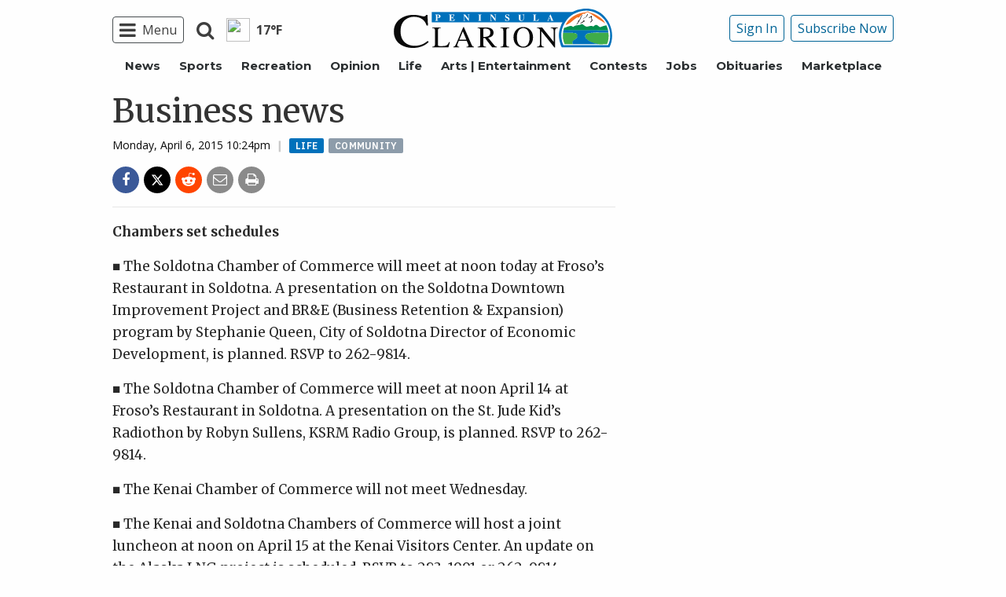

--- FILE ---
content_type: text/html; charset=UTF-8
request_url: https://www.peninsulaclarion.com/life/business-news-28/
body_size: 24641
content:
<style>
	#protectedcontent[style*="display: none"]{
		visibility: hidden !important;
	}
</style>
<!doctype html>
<html class="no-js" lang="en-US" prefix="og: http://ogp.me/ns#" >
	<head>
		<meta charset="UTF-8" />
		<meta name="viewport" content="width=device-width, initial-scale=1.0" />
		<link rel="icon" href="https://www.peninsulaclarion.com/wp-content/themes/spikpc/assets/images/icons/favicon.ico" type="image/x-icon">
		<link rel="apple-touch-icon" sizes="144x144" href="https://www.peninsulaclarion.com/wp-content/themes/spikpc/assets/images/icons/apple-touch-icon-144x144.png">
		<link rel="apple-touch-icon" sizes="114x114" href="https://www.peninsulaclarion.com/wp-content/themes/spikpc/assets/images/icons/apple-touch-icon-114x114.png">
		<link rel="apple-touch-icon" sizes="72x72" href="https://www.peninsulaclarion.com/wp-content/themes/spikpc/assets/images/icons/apple-touch-icon-72x72.png">
		<link rel="apple-touch-icon" href="https://www.peninsulaclarion.com/wp-content/themes/spikpc/assets/images/icons/apple-touch-icon.png">
		<title>Business news | Peninsula Clarion</title>
<meta name='robots' content='max-image-preview:large' />
	<style>img:is([sizes="auto" i], [sizes^="auto," i]) { contain-intrinsic-size: 3000px 1500px }</style>
	<!--
<PageMap>
	<DataObject type="thumbnail" />
</PageMap>
-->
<!-- This site is optimized with the Yoast SEO Premium plugin v7.6.1 - https://yoast.com/wordpress/plugins/seo/ -->
<meta name="description" content="Chambers set schedules ■ The Soldotna Chamber of Commerce will meet at noon today at Froso’s Restaurant in Soldotna. A presentation on the Soldotna"/>
<meta name="original-source" content="https://www.peninsulaclarion.com/life/business-news-28/" />
<meta property="og:locale" content="en_US" />
<meta property="og:type" content="article" />
<meta property="og:title" content="Business news | Peninsula Clarion" />
<meta property="og:description" content="Chambers set schedules ■ The Soldotna Chamber of Commerce will meet at noon today at Froso’s Restaurant in Soldotna. A presentation on the Soldotna" />
<meta property="og:site_name" content="Peninsula Clarion" />
<meta property="article:tag" content="Community" />
<meta property="article:section" content="Life" />
<meta property="article:published_time" content="2015-04-07T05:24:49-08:00" />
<meta property="og:image" content="http://spikpc.wpengine.com/wp-content/themes/SoundPress/assets/images/logo-1200x630.png" />
<meta name="twitter:card" content="summary_large_image" />
<meta name="twitter:description" content="Chambers set schedules ■ The Soldotna Chamber of Commerce will meet at noon today at Froso’s Restaurant in Soldotna. A presentation on the Soldotna" />
<meta name="twitter:title" content="Business news | Peninsula Clarion" />
<meta name="twitter:image" content="http://spikpc.wpengine.com/wp-content/themes/SoundPress/assets/images/logo-1200x630.png" />
<!-- / Yoast SEO Premium plugin. -->

<link rel='dns-prefetch' href='//ajax.googleapis.com' />
<link rel='stylesheet' id='marketplace_section_styles-css' href='https://www.peninsulaclarion.com/wp-content/plugins/marketplace-shortcode-block/css/marketplace.css?ver=6.8.3' type='text/css' media='all' />
<link rel='stylesheet' id='weather_bug_styles-css' href='https://www.peninsulaclarion.com/wp-content/plugins/weather-bug/css/weather-bug.css?ver=6.8.3' type='text/css' media='all' />
<link rel='stylesheet' id='newzware-paywall-jquery-css' href='https://www.peninsulaclarion.com/wp-content/plugins/soundpress-paywall-newzware/css/jquery.ui.all.css?ver=1.0' type='text/css' media='' />
<link rel='stylesheet' id='newzware-paywall-epass-css' href='https://www.peninsulaclarion.com/wp-content/plugins/soundpress-paywall-newzware/css/epass-css.css?ver=1.1' type='text/css' media='' />
<link rel='stylesheet' id='wp-block-library-css' href='https://www.peninsulaclarion.com/wp-includes/css/dist/block-library/style.min.css?ver=6.8.3' type='text/css' media='all' />
<style id='classic-theme-styles-inline-css' type='text/css'>
/*! This file is auto-generated */
.wp-block-button__link{color:#fff;background-color:#32373c;border-radius:9999px;box-shadow:none;text-decoration:none;padding:calc(.667em + 2px) calc(1.333em + 2px);font-size:1.125em}.wp-block-file__button{background:#32373c;color:#fff;text-decoration:none}
</style>
<style id='global-styles-inline-css' type='text/css'>
:root{--wp--preset--aspect-ratio--square: 1;--wp--preset--aspect-ratio--4-3: 4/3;--wp--preset--aspect-ratio--3-4: 3/4;--wp--preset--aspect-ratio--3-2: 3/2;--wp--preset--aspect-ratio--2-3: 2/3;--wp--preset--aspect-ratio--16-9: 16/9;--wp--preset--aspect-ratio--9-16: 9/16;--wp--preset--color--black: #000000;--wp--preset--color--cyan-bluish-gray: #abb8c3;--wp--preset--color--white: #ffffff;--wp--preset--color--pale-pink: #f78da7;--wp--preset--color--vivid-red: #cf2e2e;--wp--preset--color--luminous-vivid-orange: #ff6900;--wp--preset--color--luminous-vivid-amber: #fcb900;--wp--preset--color--light-green-cyan: #7bdcb5;--wp--preset--color--vivid-green-cyan: #00d084;--wp--preset--color--pale-cyan-blue: #8ed1fc;--wp--preset--color--vivid-cyan-blue: #0693e3;--wp--preset--color--vivid-purple: #9b51e0;--wp--preset--gradient--vivid-cyan-blue-to-vivid-purple: linear-gradient(135deg,rgba(6,147,227,1) 0%,rgb(155,81,224) 100%);--wp--preset--gradient--light-green-cyan-to-vivid-green-cyan: linear-gradient(135deg,rgb(122,220,180) 0%,rgb(0,208,130) 100%);--wp--preset--gradient--luminous-vivid-amber-to-luminous-vivid-orange: linear-gradient(135deg,rgba(252,185,0,1) 0%,rgba(255,105,0,1) 100%);--wp--preset--gradient--luminous-vivid-orange-to-vivid-red: linear-gradient(135deg,rgba(255,105,0,1) 0%,rgb(207,46,46) 100%);--wp--preset--gradient--very-light-gray-to-cyan-bluish-gray: linear-gradient(135deg,rgb(238,238,238) 0%,rgb(169,184,195) 100%);--wp--preset--gradient--cool-to-warm-spectrum: linear-gradient(135deg,rgb(74,234,220) 0%,rgb(151,120,209) 20%,rgb(207,42,186) 40%,rgb(238,44,130) 60%,rgb(251,105,98) 80%,rgb(254,248,76) 100%);--wp--preset--gradient--blush-light-purple: linear-gradient(135deg,rgb(255,206,236) 0%,rgb(152,150,240) 100%);--wp--preset--gradient--blush-bordeaux: linear-gradient(135deg,rgb(254,205,165) 0%,rgb(254,45,45) 50%,rgb(107,0,62) 100%);--wp--preset--gradient--luminous-dusk: linear-gradient(135deg,rgb(255,203,112) 0%,rgb(199,81,192) 50%,rgb(65,88,208) 100%);--wp--preset--gradient--pale-ocean: linear-gradient(135deg,rgb(255,245,203) 0%,rgb(182,227,212) 50%,rgb(51,167,181) 100%);--wp--preset--gradient--electric-grass: linear-gradient(135deg,rgb(202,248,128) 0%,rgb(113,206,126) 100%);--wp--preset--gradient--midnight: linear-gradient(135deg,rgb(2,3,129) 0%,rgb(40,116,252) 100%);--wp--preset--font-size--small: 13px;--wp--preset--font-size--medium: 20px;--wp--preset--font-size--large: 36px;--wp--preset--font-size--x-large: 42px;--wp--preset--spacing--20: 0.44rem;--wp--preset--spacing--30: 0.67rem;--wp--preset--spacing--40: 1rem;--wp--preset--spacing--50: 1.5rem;--wp--preset--spacing--60: 2.25rem;--wp--preset--spacing--70: 3.38rem;--wp--preset--spacing--80: 5.06rem;--wp--preset--shadow--natural: 6px 6px 9px rgba(0, 0, 0, 0.2);--wp--preset--shadow--deep: 12px 12px 50px rgba(0, 0, 0, 0.4);--wp--preset--shadow--sharp: 6px 6px 0px rgba(0, 0, 0, 0.2);--wp--preset--shadow--outlined: 6px 6px 0px -3px rgba(255, 255, 255, 1), 6px 6px rgba(0, 0, 0, 1);--wp--preset--shadow--crisp: 6px 6px 0px rgba(0, 0, 0, 1);}:where(.is-layout-flex){gap: 0.5em;}:where(.is-layout-grid){gap: 0.5em;}body .is-layout-flex{display: flex;}.is-layout-flex{flex-wrap: wrap;align-items: center;}.is-layout-flex > :is(*, div){margin: 0;}body .is-layout-grid{display: grid;}.is-layout-grid > :is(*, div){margin: 0;}:where(.wp-block-columns.is-layout-flex){gap: 2em;}:where(.wp-block-columns.is-layout-grid){gap: 2em;}:where(.wp-block-post-template.is-layout-flex){gap: 1.25em;}:where(.wp-block-post-template.is-layout-grid){gap: 1.25em;}.has-black-color{color: var(--wp--preset--color--black) !important;}.has-cyan-bluish-gray-color{color: var(--wp--preset--color--cyan-bluish-gray) !important;}.has-white-color{color: var(--wp--preset--color--white) !important;}.has-pale-pink-color{color: var(--wp--preset--color--pale-pink) !important;}.has-vivid-red-color{color: var(--wp--preset--color--vivid-red) !important;}.has-luminous-vivid-orange-color{color: var(--wp--preset--color--luminous-vivid-orange) !important;}.has-luminous-vivid-amber-color{color: var(--wp--preset--color--luminous-vivid-amber) !important;}.has-light-green-cyan-color{color: var(--wp--preset--color--light-green-cyan) !important;}.has-vivid-green-cyan-color{color: var(--wp--preset--color--vivid-green-cyan) !important;}.has-pale-cyan-blue-color{color: var(--wp--preset--color--pale-cyan-blue) !important;}.has-vivid-cyan-blue-color{color: var(--wp--preset--color--vivid-cyan-blue) !important;}.has-vivid-purple-color{color: var(--wp--preset--color--vivid-purple) !important;}.has-black-background-color{background-color: var(--wp--preset--color--black) !important;}.has-cyan-bluish-gray-background-color{background-color: var(--wp--preset--color--cyan-bluish-gray) !important;}.has-white-background-color{background-color: var(--wp--preset--color--white) !important;}.has-pale-pink-background-color{background-color: var(--wp--preset--color--pale-pink) !important;}.has-vivid-red-background-color{background-color: var(--wp--preset--color--vivid-red) !important;}.has-luminous-vivid-orange-background-color{background-color: var(--wp--preset--color--luminous-vivid-orange) !important;}.has-luminous-vivid-amber-background-color{background-color: var(--wp--preset--color--luminous-vivid-amber) !important;}.has-light-green-cyan-background-color{background-color: var(--wp--preset--color--light-green-cyan) !important;}.has-vivid-green-cyan-background-color{background-color: var(--wp--preset--color--vivid-green-cyan) !important;}.has-pale-cyan-blue-background-color{background-color: var(--wp--preset--color--pale-cyan-blue) !important;}.has-vivid-cyan-blue-background-color{background-color: var(--wp--preset--color--vivid-cyan-blue) !important;}.has-vivid-purple-background-color{background-color: var(--wp--preset--color--vivid-purple) !important;}.has-black-border-color{border-color: var(--wp--preset--color--black) !important;}.has-cyan-bluish-gray-border-color{border-color: var(--wp--preset--color--cyan-bluish-gray) !important;}.has-white-border-color{border-color: var(--wp--preset--color--white) !important;}.has-pale-pink-border-color{border-color: var(--wp--preset--color--pale-pink) !important;}.has-vivid-red-border-color{border-color: var(--wp--preset--color--vivid-red) !important;}.has-luminous-vivid-orange-border-color{border-color: var(--wp--preset--color--luminous-vivid-orange) !important;}.has-luminous-vivid-amber-border-color{border-color: var(--wp--preset--color--luminous-vivid-amber) !important;}.has-light-green-cyan-border-color{border-color: var(--wp--preset--color--light-green-cyan) !important;}.has-vivid-green-cyan-border-color{border-color: var(--wp--preset--color--vivid-green-cyan) !important;}.has-pale-cyan-blue-border-color{border-color: var(--wp--preset--color--pale-cyan-blue) !important;}.has-vivid-cyan-blue-border-color{border-color: var(--wp--preset--color--vivid-cyan-blue) !important;}.has-vivid-purple-border-color{border-color: var(--wp--preset--color--vivid-purple) !important;}.has-vivid-cyan-blue-to-vivid-purple-gradient-background{background: var(--wp--preset--gradient--vivid-cyan-blue-to-vivid-purple) !important;}.has-light-green-cyan-to-vivid-green-cyan-gradient-background{background: var(--wp--preset--gradient--light-green-cyan-to-vivid-green-cyan) !important;}.has-luminous-vivid-amber-to-luminous-vivid-orange-gradient-background{background: var(--wp--preset--gradient--luminous-vivid-amber-to-luminous-vivid-orange) !important;}.has-luminous-vivid-orange-to-vivid-red-gradient-background{background: var(--wp--preset--gradient--luminous-vivid-orange-to-vivid-red) !important;}.has-very-light-gray-to-cyan-bluish-gray-gradient-background{background: var(--wp--preset--gradient--very-light-gray-to-cyan-bluish-gray) !important;}.has-cool-to-warm-spectrum-gradient-background{background: var(--wp--preset--gradient--cool-to-warm-spectrum) !important;}.has-blush-light-purple-gradient-background{background: var(--wp--preset--gradient--blush-light-purple) !important;}.has-blush-bordeaux-gradient-background{background: var(--wp--preset--gradient--blush-bordeaux) !important;}.has-luminous-dusk-gradient-background{background: var(--wp--preset--gradient--luminous-dusk) !important;}.has-pale-ocean-gradient-background{background: var(--wp--preset--gradient--pale-ocean) !important;}.has-electric-grass-gradient-background{background: var(--wp--preset--gradient--electric-grass) !important;}.has-midnight-gradient-background{background: var(--wp--preset--gradient--midnight) !important;}.has-small-font-size{font-size: var(--wp--preset--font-size--small) !important;}.has-medium-font-size{font-size: var(--wp--preset--font-size--medium) !important;}.has-large-font-size{font-size: var(--wp--preset--font-size--large) !important;}.has-x-large-font-size{font-size: var(--wp--preset--font-size--x-large) !important;}
:where(.wp-block-post-template.is-layout-flex){gap: 1.25em;}:where(.wp-block-post-template.is-layout-grid){gap: 1.25em;}
:where(.wp-block-columns.is-layout-flex){gap: 2em;}:where(.wp-block-columns.is-layout-grid){gap: 2em;}
:root :where(.wp-block-pullquote){font-size: 1.5em;line-height: 1.6;}
</style>
<link rel='stylesheet' id='incognito-detector-style-css' href='https://www.peninsulaclarion.com/wp-content/plugins/incognito_dectector/css/incognito-detector.css?ver=1.00' type='text/css' media='all' />
<link rel='stylesheet' id='wpba_front_end_styles-css' href='https://www.peninsulaclarion.com/wp-content/plugins/wp-better-attachments/assets/css/wpba-frontend.css?ver=1.3.11' type='text/css' media='all' />
<link rel='stylesheet' id='main-stylesheet-css' href='https://www.peninsulaclarion.com/wp-content/themes/spikpc/assets/stylesheets/foundation.css?ver=2.9.0' type='text/css' media='all' />
<script type="text/javascript" id="newzware-paywall-config-js-extra">
/* <![CDATA[ */
var php_vars = {"publication":"Peninsula Clarion","website":"https:\/\/peninsulaclarion.com","site":"sound","edition":"KPC","meter":"3","imgBestValue":"\/wp-content\/themes\/spikpc\/assets\/images\/subscribe\/Kenai_BestValue_850x445.jpg","imgBestCollage":"\/wp-content\/themes\/spikpc\/assets\/images\/subscribe\/Kenai_Collage.jpg","imgBestRegister":"\/wp-content\/themes\/spikpc\/assets\/images\/subscribe\/RegisterButton140.jpg"};
/* ]]> */
</script>
<script type="text/javascript" src="https://www.peninsulaclarion.com/wp-content/plugins/soundpress-paywall-newzware/javascript/config.js?ver=2.2" id="newzware-paywall-config-js"></script>
<script type="text/javascript" src="https://www.peninsulaclarion.com/wp-content/plugins/soundpress-paywall-newzware/javascript/site-min.js?ver=1.0" id="newzware-paywall-site-js"></script>
<script type="text/javascript" src="https://www.peninsulaclarion.com/wp-content/plugins/soundpress-paywall-newzware/javascript/jquery-1.7.2.js?ver=1.0" id="newzware-paywall-jquery-js"></script>
<script type="text/javascript" src="https://www.peninsulaclarion.com/wp-content/plugins/soundpress-paywall-newzware/javascript/jquery.ui.core.min.js?ver=1.0" id="newzware-paywall-jquery-core-js"></script>
<script type="text/javascript" src="https://www.peninsulaclarion.com/wp-content/plugins/soundpress-paywall-newzware/javascript/jquery-ui.min.js?ver=1.0" id="newzware-paywall-jquery-min-js"></script>
<script type="text/javascript" src="https://www.peninsulaclarion.com/wp-content/plugins/soundpress-paywall-newzware/javascript/nwJQuery.js?ver=1.0" id="newzware-paywall-noConflict-js"></script>
<script type="text/javascript" src="https://www.peninsulaclarion.com/wp-content/plugins/soundpress-paywall-newzware/javascript/e-pass-min.js?ver=1.0" id="newzware-paywall-epass-min-js"></script>
<script type="text/javascript" src="//ajax.googleapis.com/ajax/libs/jquery/2.2.4/jquery.min.js?ver=2.2.4" id="jquery-js"></script>
<script type="text/javascript" src="https://www.peninsulaclarion.com/wp-content/plugins/soundpress-comscore/js/comscore.js?ver=1.0" id="comscore-js-js"></script>
<noscript><img src="https://sb.scorecardresearch.com/p?c1=2&c2=6035032&cv=2.0&cj=1" /></noscript>

<script type="text/javascript" src="https://www.peninsulaclarion.com/wp-content/plugins/soundpress-header-bidding-amzn/js/hb-amzn-uam.js" id="header-bidding-amzn-js"></script>
<script type="text/javascript" src="https://www.peninsulaclarion.com/wp-content/plugins/wp-retina-2x/app/picturefill.min.js?ver=1735823762" id="wr2x-picturefill-js-js"></script>
<script type="text/javascript" src="//ajax.googleapis.com/ajax/libs/webfont/1.6.16/webfont.js?ver=6.8.3" id="load-wf-js"></script>
<script type="text/javascript" src="https://www.peninsulaclarion.com/wp-content/themes/spikpc/assets/javascript/webfontloader.js?ver=1.0.0" id="load-fonts-js"></script>
<script type="text/javascript" src="https://www.peninsulaclarion.com/wp-content/themes/spikpc/assets/javascript/opencomments.js?ver=1.0.0" id="open-comments-js"></script>
<script defer type="text/javascript" src="https://www.peninsulaclarion.com/wp-content/plugins/marketplace-shortcode-block/js/marketplace.js?ver=6.8.3" id="marketplace_section_script-defer-js"></script>
<link rel="https://api.w.org/" href="https://www.peninsulaclarion.com/wp-json/" /><link rel="alternate" title="JSON" type="application/json" href="https://www.peninsulaclarion.com/wp-json/wp/v2/posts/12116" /><link rel="alternate" title="oEmbed (JSON)" type="application/json+oembed" href="https://www.peninsulaclarion.com/wp-json/oembed/1.0/embed?url=https%3A%2F%2Fwww.peninsulaclarion.com%2Flife%2Fbusiness-news-28%2F" />
<link rel="alternate" title="oEmbed (XML)" type="text/xml+oembed" href="https://www.peninsulaclarion.com/wp-json/oembed/1.0/embed?url=https%3A%2F%2Fwww.peninsulaclarion.com%2Flife%2Fbusiness-news-28%2F&#038;format=xml" />
		<meta property="fb:pages" content="308130784565 " />
					<meta property="ia:markup_url" content="https://www.peninsulaclarion.com/life/business-news-28/?ia_markup=1" />
			<!--Newzware embed-->
<style>
.nwstartoverlay { position: absolute; width: 100%; height: 50%; top: 10%; text-align: center; z-index: 2147483646}
</style>
<script id='newzwareNSconfig' src='https://everettweb.newzware.com/ss70v2/sound/custom/nwstartconfig_KPC.js'></script>

<!-- Google Tag Manager -->
<script>(function(w,d,s,l,i){w[l]=w[l]||[];w[l].push({'gtm.start':
new Date().getTime(),event:'gtm.js'});var f=d.getElementsByTagName(s)[0],
j=d.createElement(s),dl=l!='dataLayer'?'&l='+l:'';j.async=true;j.src=
'https://www.googletagmanager.com/gtm.js?id='+i+dl;f.parentNode.insertBefore(j,f);
})(window,document,'script','dataLayer','GTM-NDKHNZ4');</script>
<!-- End Google Tag Manager -->
<!-- Google Tag Manager -->
<script>(function(w,d,s,l,i){w[l]=w[l]||[];w[l].push({'gtm.start':
new Date().getTime(),event:'gtm.js'});var f=d.getElementsByTagName(s)[0],
j=d.createElement(s),dl=l!='dataLayer'?'&l='+l:'';j.async=true;j.src=
'https://www.googletagmanager.com/gtm.js?id='+i+dl;f.parentNode.insertBefore(j,f);
})(window,document,'script','dataLayer','GTM-W5KT5LF');</script>
<!-- End Google Tag Manager -->


<!-- blue conic scripts -->
<!-- <script src="//cdn.blueconic.net/soundpublishing.js"></script> -->
<script src="https://z747.peninsulaclarion.com/script.js"></script>

<!-- Outbrain script -->
<!--<script type="text/javascript" async="async" src="//widgets.outbrain.com/outbrain.js"></script>-->

<!-- Automatad Refresh -->
<!-- <script type="text/javascript" src="https://go.automatad.com/geo/eoyjde/afihbs.js" async></script> -->

<!-- JW Player -->
<script src="https://cdn.jwplayer.com/libraries/NOZVn4NA.js"></script>

<!-- Next Millenium -->
<!-- AC load NM only if not logged in -->
<!--<script>
window.onload = function () { 
var profile=blueConicClient.profile.getProfile();
var profile=blueConicClient.profile.getProfile();
profile.loadValues();
var status=profile.getValues("_bc_dev_logged_in_test");
if (!status.includes("true")){
   var d = document;
            h = d.getElementsByTagName('head')[0];
            s = d.createElement('script');
    s.type = 'text/javascript';
    s.async = true;
    s.src = 'https://powerad.ai/script.js';
    h.appendChild(s);
}
};
</script>-->
<meta property="fb:pages" content="308130784565" />

<script type='text/javascript'>
$(window).load(function(){
  Foundation.reInit('equalizer');
});
</script>


<!-- Mather listener -->
<script type="text/javascript">
// Sound Publishing / All Markets
// Place this tagging anywhere on your page or install with Google Tag Manager
(function(cid,mkt,config,domain) {
  var ml = document.createElement('script');
  var s = document.getElementsByTagName('script')[0] || document.head;
  var cb;

  try {
    if (!(cb = localStorage._matherVer)) {
      throw false;
    }
  } catch (e) {
    cb = Math.round(new Date() / 1.0368e9);
  }

  ml.type = 'text/javascript'; ml.async = true; ml.defer = true; ml.id = '_mljs';
  ml.src = ('https:' == window.location.protocol ? 'https' : 'http') + '://' + (domain || 'js.matheranalytics.com/s') + '/' + cid + '/' + mkt + '/' + (config ? config + '/' : '') + 'ml.js?cb=' + cb;
  s.parentNode.insertBefore(ml, s);
})('ma13246','715673500','');
</script>
<!--End Mather Listener -->




<script type='text/javascript'>
//If an ad iframe does not load, hide div. Horizontal divs have extra markup that DFP collapse divs doesn't hide
jQuery( document ).ready(function() {
   if ( jQuery( ".horizontal iframe" ).length ==0 ) {
     jQuery('.gpt-ad').hide();
} 
});
</script>

<script type='text/javascript'>
$(document).ready(function(){
	if ( $( ".home" ).length ) {
		$(".affinity-menu ul li").delay(1000).animate({"opacity": "1"}, 200);
	} else {
		$( ".affinity-menu ul li" ).addClass( "enabled" );
	}
});
</script>

<!-- Don't delete for now.
<script type='text/javascript'>
function thirty_pc() {
    var height = $(window).height();
    var thirtypc = (60 * height) / 100;
    thirtypc = parseInt(thirtypc) + 'px';
    $("ul.dropdown.menu.submenu.is-dropdown-submenu.first-sub.vertical").first().css({'max-height':thirtypc});
}
$(document).ready(function() {
    thirty_pc();
    $(window).bind('resize', thirty_pc);
});
</script>
-->

<!-- AM: Not sure what these are used for -->
<script type='text/javascript'>var _sf_startpt=(new Date()).getTime()</script>

<script type='text/javascript'>
// Add Foundation classes to entry-content tables to enable special features.
jQuery(document).ready(function() {
  $('.entry-content table, .entry-content p table').addClass('hover');
});
</script>

<!-- Facebook Pixel Code -->
<script>
  !function(f,b,e,v,n,t,s)
  {if(f.fbq)return;n=f.fbq=function(){n.callMethod?
  n.callMethod.apply(n,arguments):n.queue.push(arguments)};
  if(!f._fbq)f._fbq=n;n.push=n;n.loaded=!0;n.version='2.0';
  n.queue=[];t=b.createElement(e);t.async=!0;
  t.src=v;s=b.getElementsByTagName(e)[0];
  s.parentNode.insertBefore(t,s)}(window, document,'script',
  'https://connect.facebook.net/en_US/fbevents.js');
  fbq('init', '1847949945485914');
  fbq('track', 'PageView');
</script>
<noscript><img height="1" width="1" style="display:none"
  src="https://www.facebook.com/tr?id=1847949945485914&ev=PageView&noscript=1"
/></noscript>
<!-- End Facebook Pixel Code -->


<!-- Start Marfeel Code -->
<script type="text/javascript">
!function(){"use strict";function e(e){var t=!(arguments.length>1&&void 0!==arguments[1])||arguments[1],c=document.createElement("script");c.src=e,t?c.type="module":(c.async=!0,c.type="text/javascript",c.setAttribute("nomodule",""));var n=document.getElementsByTagName("script")[0];n.parentNode.insertBefore(c,n)}!function(t,c){!function(t,c,n){var a,o,r;n.accountId=c,null!==(a=t.marfeel)&&void 0!==a||(t.marfeel={}),null!==(o=(r=t.marfeel).cmd)&&void 0!==o||(r.cmd=[]),t.marfeel.config=n;var i="https://sdk.mrf.io/statics";e("".concat(i,"/marfeel-sdk.js?id=").concat(c),!0),e("".concat(i,"/marfeel-sdk.es5.js?id=").concat(c),!1)}(t,c,arguments.length>2&&void 0!==arguments[2]?arguments[2]:{})}(window,7739,{} /* Config */)}();
</script>
<!-- End Marfeel Code -->

<!-- This site is optimized with the Schema plugin v1.7.9.6 - https://schema.press -->
<script type="application/ld+json">{"@context":"https:\/\/schema.org\/","@type":"BlogPosting","mainEntityOfPage":{"@type":"WebPage","@id":"https:\/\/www.peninsulaclarion.com\/life\/business-news-28\/"},"url":"https:\/\/www.peninsulaclarion.com\/life\/business-news-28\/","headline":"Business news","datePublished":"2015-04-07T05:24:49-08:00","dateModified":"2015-04-07T05:24:49-08:00","publisher":{"@type":"Organization","@id":"https:\/\/www.peninsulaclarion.com\/#organization","name":"Peninsula Clarion","logo":{"@type":"ImageObject","url":"","width":600,"height":60}},"articleSection":"Life","keywords":"Community","description":"Chambers set schedules ■ The Soldotna Chamber of Commerce will meet at noon today at Froso’s Restaurant in Soldotna. A presentation on the Soldotna Downtown Improvement Project and BR&amp;E (Business Retention &amp; Expansion) program by Stephanie Queen, City of Soldotna Director of Economic Development, is planned. RSVP to 262-9814.","author":{"@type":"Person","name":"Archive Import","url":"https:\/\/www.peninsulaclarion.com\/author\/archive-import\/","image":{"@type":"ImageObject","url":"https:\/\/secure.gravatar.com\/avatar\/5e16e2ea488ca3b8e3fdf0a9f0b127a9e11b0a6c1b8c3d3f058e9eae9da106cb?s=96&d=mm&r=g","height":96,"width":96}}}</script>


<!-- Google Analytics -->
<script async src="https://www.googletagmanager.com/gtag/js?id=UA-6450631-11"></script>
<script>
  window.dataLayer = window.dataLayer || [];
  function gtag(){dataLayer.push(arguments);}
  gtag('js', new Date());

  gtag('config','UA-6450631-11',{'dimension1': 'Archive Import','dimension2': 'life', 'dimension3': 'community', 'dimension4': 'post'});
  gtag('config','UA-109002081-1',{'dimension1': 'Archive Import','dimension2': 'life', 'dimension3': 'community', 'dimension4': 'post'});
  gtag('config','UA-109002081-15',{'dimension1': 'Archive Import','dimension2': 'life', 'dimension3': 'community', 'dimension4': 'post'});
  gtag('config','UA-109002081-13',{'dimension1': 'Archive Import','dimension2': 'life', 'dimension3': 'community', 'dimension4': 'post'});
</script>
<!-- End Google Analytics -->
<!-- Google Analytics Event elements -->
<script type='text/javascript'>
  $(document).ready(function(){
    $("ul.dropdown.menu:first-child > li > a.search").click(function(){
      gtag('event', 'Click', {'event_category': 'Main Navigation', 'event_label': 'Search Button'});
    });
    $("a.pub-logo-large").click(function(){
      gtag('event', 'Click', {'event_category': 'Main Navigation', 'event_label': 'Header Logo'});
    });
    $("a.pub-logo-small").click(function(){
      gtag('event', 'Click', {'event_category': 'Footer Navigation', 'event_label': 'Footer Logo'});
    });
    $("a.pub-logo-mobile-nav").click(function(){
      gtag('event', 'Click', {'event_category': 'Mobile Navigation', 'event_label': 'Header Logo'});
    });
    $(".top-bar ul.subscriber-tools li:first-child a").click(function(){
      gtag('event', 'Click', {'event_category': 'Main Navigation', 'event_label': 'Subscribe Button'});
    });
    $("#footer ul.subscriber-tools li a").click(function(){
      gtag('event', 'Click', {'event_category': 'Footer Navigation', 'event_label': 'Subscribe Button'});
    });
    $(".entry-content-meta .callout.related a").click(function(){
      gtag('event', 'Click', {'event_category': 'Recirculating Content', 'event_label': 'Related Content'});
    });
    $(".entry-content .post-attachment p a").click(function(){
      gtag('event', 'Click', {'event_category': 'Story Tools', 'event_label': 'Photo Gallery Image View'});
    });
    $(".module-adjacent-posts .adjacent-next a").click(function(){
      gtag('event', 'Click', {'event_category': 'Recirculating Content', 'event_label': 'Next Adjacent Story'});
    });
    $(".module-adjacent-posts .adjacent-prev a").click(function(){
      gtag('event', 'Click', {'event_category': 'Recirculating Content', 'event_label': 'Previous Adjacent Story'});
    });
  });
</script>
<!-- End Event elements -->
<style type='text/css'>#slidebox {background-image:url('/wp-content/themes/spikpc/assets/images/subscribe/Kenai-saturated.jpg')</style><script type="text/javascript">
		if (screen.width < 640) {
			nwLogoutID = "nwmobilelogoutdiv";
			nwLogoutText = "Subscriber Sign Out";
		}var sp_userVar = newzware_getCookie(nwUserCk); var sp_userLgVar = newzware_getCookie(nwUserLgCk); if (sp_userVar != null && sp_userVar != "" && sp_userLgVar != null && sp_userLgVar != "") { nwNoActionOnInit = false; } else { nwNoActionOnInit = true; }newzware_epassInit();</script>		<style type="text/css" id="wp-custom-css">
			article.main-content .entry-content-meta.related-content-block {
	clear: initial;
}

@media (max-width: 639px) {
  body .uwy.userway_p3 {
    top: 50% !important
  }
}

@media (min-width: 640px ) and (max-width: 1023px) {
  body .uwy.userway_p3 {
    top: 60px !important
  }
}

.affinity-menu ul li{
	padding: 0px 10px;
}


/* img:is([sizes="auto" i], [sizes^="auto," i]){
		aspect-ratio: 3/2; 
  object-fit: cover;
} */

body.category img:is([sizes="auto" i], [sizes^="auto," i]){
		aspect-ratio: 3/2; 
  object-fit: cover;
}

.row img:is([sizes="auto" i], [sizes^="auto," i]){
		aspect-ratio: 3/2; 
  object-fit: cover;
}		</style>
		<!-- DoubleClick for Publishers -->
<script type='text/javascript'>
    var googletag = googletag || {};
    googletag.cmd = googletag.cmd || [];
    (function() {
        var gads = document.createElement('script');
        gads.async = true;
        gads.type = 'text/javascript';
        var useSSL = 'https:' == document.location.protocol;
        gads.src = (useSSL ? 'https:' : 'http:') +
            '//www.googletagservices.com/tag/js/gpt.js';
        var node = document.getElementsByTagName('script')[0];
        node.parentNode.insertBefore(gads, node);
    })();
</script>

<script type='text/javascript'>
    var gptAdSlots = [];
    googletag.cmd.push(function() {
        var mappingHorizontal = googletag.sizeMapping().
        addSize([1024, 0],[[970, 250],[970, 90], [728, 90], [970, 30]]).
        addSize([768, 0],[[728, 90], [320, 50], [320, 100], [300, 50]]).
        addSize([340, 0],[[320, 50], [320, 100], [300, 50]]).
        addSize([0, 0],[300, 50]).
        build();
        var mappingVertical = googletag.sizeMapping().
        addSize([1024, 0],[[300, 1050],[300, 600], [300, 250]]).
        addSize([320, 0],[[300, 600],[300, 250]]).
        addSize([0, 0],[300, 250]).
        build();
        var mappingFeatured = googletag.sizeMapping().
        addSize([1024, 0],[[300, 1050],[300, 600]]).
        addSize([320, 0],[[300, 600]]).
        addSize([0, 0],[300, 250]).
        build();
        var mappingHIPencil = googletag.sizeMapping().
        addSize([980, 0],[[970, 30],[970, 250]]).
        addSize([0, 0],[320, 50]).
        build();
        var mappingPollSponsor = googletag.sizeMapping().
        addSize([1024, 0],[[500, 200]]).
        addSize([0, 0],[300, 250]).
        build();

        gptAdSlots[0] = googletag.defineSlot('/22692889424/sp/adunit0', [[320, 50], [970, 30], [970, 250]], 'div-gpt-0').defineSizeMapping(mappingHIPencil).addService(googletag.pubads());
        gptAdSlots[1] = googletag.defineSlot('/22692889424/sp/adUnit1', [970, 90], 'div-gpt-1').defineSizeMapping(mappingHorizontal).addService(googletag.pubads());
        gptAdSlots[2] = googletag.defineSlot('/22692889424/sp/adUnit2', [[300, 1050],[300, 600], [300, 250]], 'div-gpt-2').defineSizeMapping(mappingFeatured).addService(googletag.pubads());
        gptAdSlots[3] = googletag.defineSlot('/22692889424/sp/adUnit3', [[970, 250],[970, 90], [728, 90],[320, 50], [320, 100], [300, 50]], 'div-gpt-3').defineSizeMapping(mappingHorizontal).addService(googletag.pubads());
        gptAdSlots[4] = googletag.defineSlot('/22692889424/sp/adUnit4', [[300, 600], [300, 250]], 'div-gpt-4').defineSizeMapping(mappingVertical).addService(googletag.pubads());
        gptAdSlots[5] = googletag.defineSlot('/22692889424/sp/adUnit5', [[970, 250],[970, 90], [728, 90],[320, 50], [320, 100], [300, 50]], 'div-gpt-5').defineSizeMapping(mappingHorizontal).addService(googletag.pubads());
        gptAdSlots[6] = googletag.defineSlot('/22692889424/sp/adUnit6', [[300, 1050],[300, 600], [300, 250]], 'div-gpt-6').defineSizeMapping(mappingVertical).addService(googletag.pubads());
        gptAdSlots[7] = googletag.defineSlot('/22692889424/sp/adUnit7', [[970, 250],[970, 90], [728, 90],[320, 50], [320, 100], [300, 50]], 'div-gpt-7').defineSizeMapping(mappingHorizontal).addService(googletag.pubads());
        gptAdSlots[8] = googletag.defineSlot('/22692889424/sp/adUnit8', [[300, 1050],[300, 600], [300, 250]], 'div-gpt-8').defineSizeMapping(mappingVertical).addService(googletag.pubads());
        gptAdSlots[9] = googletag.defineSlot('/22692889424/sp/adUnit9', [[970, 250],[970, 90], [728, 90],[320, 50], [320, 100], [300, 50]], 'div-gpt-9').defineSizeMapping(mappingHorizontal).addService(googletag.pubads());
        gptAdSlots[10] = googletag.defineSlot('/22692889424/sp/adUnit10', [[300, 1050],[300, 600], [300, 250]], 'div-gpt-10').defineSizeMapping(mappingVertical).addService(googletag.pubads());
        gptAdSlots[11] = googletag.defineSlot('/22692889424/sp/adUnit11', [[970, 250],[970, 90], [728, 90],[320, 50], [320, 100], [300, 50]], 'div-gpt-11').defineSizeMapping(mappingHorizontal).addService(googletag.pubads());
        gptAdSlots[12] = googletag.defineSlot('/22692889424/sp/adUnit12', [[300, 1050],[300, 600], [300, 250]], 'div-gpt-12').defineSizeMapping(mappingVertical).addService(googletag.pubads());
        gptAdSlots[13] = googletag.defineSlot('/22692889424/sp/adUnit13', [[970, 250],[970, 90], [728, 90],[320, 50], [320, 100], [300, 50]], 'div-gpt-13').defineSizeMapping(mappingHorizontal).addService(googletag.pubads());
        gptAdSlots[14] = googletag.defineSlot('/22692889424/sp/adUnit14', [[300, 1050],[300, 600], [300, 250]], 'div-gpt-14').defineSizeMapping(mappingVertical).addService(googletag.pubads());
        gptAdSlots[15] = googletag.defineSlot('/22692889424/sp/adUnit15', [[970, 250],[970, 90], [728, 90],[320, 50], [320, 100], [300, 50]], 'div-gpt-15').defineSizeMapping(mappingHorizontal).addService(googletag.pubads());
        gptAdSlots[16] = googletag.defineSlot('/22692889424/sp/adunit100', [280, 100], 'div-gpt-ad-1470105203778-0').addService(googletag.pubads());
        gptAdSlots[17] = googletag.defineSlot('/22692889424/sp/adunit100', [280, 100], 'div-gpt-ad-1470105203778-1').addService(googletag.pubads());
        gptAdSlots[18] = googletag.defineSlot('/22692889424/sp/adunit100', [120, 100], 'div-gpt-ad-1470105203778-2').addService(googletag.pubads());
        gptAdSlots[19] = googletag.defineSlot('/22692889424/sp/adunit100', [120, 100], 'div-gpt-ad-1470105203778-3').addService(googletag.pubads());
        gptAdSlots[20] = googletag.defineSlot('/22692889424/sp/adunit101', [500, 200], 'div-gpt-20').defineSizeMapping(mappingPollSponsor).addService(googletag.pubads());
        gptAdSlots[21] = googletag.defineSlot('/22692889424/sp/adunit102', [1,1], 'div-gpt-102').addService(googletag.pubads());
        gptAdSlots[22] = googletag.defineSlot('/22692889424/sp/adunit31', [300, 250], 'div-gpt-31').addService(googletag.pubads());
        gptAdSlots[23] = googletag.defineSlot('/22692889424/sp/adunit32', [300, 250], 'div-gpt-32').addService(googletag.pubads());
        gptAdSlots[24] = googletag.defineSlot('/22692889424/sp/adunit33', [300, 250], 'div-gpt-33').addService(googletag.pubads());
        gptAdSlots[25] = googletag.defineSlot('/22692889424/sp/adunit34', [300, 250], 'div-gpt-34').addService(googletag.pubads());
        gptAdSlots[26] = googletag.defineSlot('/22692889424/sp/adunit35', [300, 250], 'div-gpt-35').addService(googletag.pubads());
        gptAdSlots[27] = googletag.defineSlot('/22692889424/sp/adunit36', [300, 250], 'div-gpt-36').addService(googletag.pubads());
        gptAdSlots[28] = googletag.defineSlot('/22692889424/sp/adunit37', [300, 250], 'div-gpt-37').addService(googletag.pubads());
        gptAdSlots[29] = googletag.defineSlot('/22692889424/sp/adunit38', [300, 250], 'div-gpt-38').addService(googletag.pubads());
        gptAdSlots[30] = googletag.defineSlot('/22692889424/sp/adunit39', [300, 250], 'div-gpt-39').addService(googletag.pubads());
        googletag.defineSlot('/22692889424/sp/contest0', [[728, 90], [320, 50], [970, 90]], 'contest0').addService(googletag.pubads());
googletag.defineSlot('/22692889424/sp/contest1', [[300, 250], [300, 1050], [300, 600]], 'contest1').addService(googletag.pubads());
googletag.defineSlot('/22692889424/sp/contest2', [[300, 250], [300, 1050], [300, 600]], 'contest2').addService(googletag.pubads());
googletag.defineSlot('/22692889424/sp/contest3', [[300, 250], [300, 1050], [300, 600]], 'contest3').addService(googletag.pubads());
googletag.defineSlot('/22692889424/sp/contest4', [[300, 250], [300, 1050], [300, 600]], 'contest4').addService(googletag.pubads());

        googletag.pubads().setTargeting('site', ['peninsulaclarion.com']).setTargeting("pageUrl", [window.location.pathname]);
        googletag.pubads().collapseEmptyDivs();
        googletag.enableServices();
    });
</script>
<!-- End DoubleClick for Publishers -->		<div class="loggedInStatus"></div>
	</head>
	<body class="wp-singular post-template-default single single-post postid-12116 single-format-standard wp-theme-spikpc offcanvas">
	
		<div class="off-canvas-wrapper">
		<div class="off-canvas-wrapper-inner" data-off-canvas-wrapper>
		
<nav class="off-canvas position-left" id="mobile-menu" data-off-canvas data-auto-focus="false" data-position="left" role="navigation">
  <ul id="menu-primary-header" class="vertical menu" data-accordion-menu><li id="nwmobilelogoutdiv"><a href="javascript:newzware_doLogout();">Sign Out</a></li><li class="loglinks_mobile"><a onClick="javascript:newzware_showLogin();showLogInBox();" href="javascript:void(0)">Sign In</a></li><li class='menu-item-home'><a onclick="gtag('event', 'Click', {'event_category': 'Main Navigation', 'event_label': 'Home'});" href='https://www.peninsulaclarion.com/' rel='home'>Home</a></li><li class='menu-item-search'><a onclick="gtag('event', 'Click', {'event_category': 'Main Navigation', 'event_label': 'Search'});" href="javascript:void(0)" data-open="searchModal">Search</a></li><li id="menu-item-34621" class="menu-item menu-item-type-post_type menu-item-object-page menu-item-has-children menu-item-34621"><a href="https://www.peninsulaclarion.com/subscriber-center/" onclick="gtag(&#039;event&#039;, &#039;Click&#039;, {&#039;event_category&#039;: &#039;Mobile Navigation&#039;, &#039;event_label&#039;: &#039;Subscriber Center&#039;});">Subscriber Center</a>
<ul class="vertical nested menu">
	<li id="menu-item-34620" class="menu-item menu-item-type-post_type menu-item-object-page menu-item-34620"><a href="https://www.peninsulaclarion.com/subscriber-center/" onclick="gtag(&#039;event&#039;, &#039;Click&#039;, {&#039;event_category&#039;: &#039;Mobile Navigation&#039;, &#039;event_label&#039;: &#039;Subscriber Center&#039;});">Subscriber Center</a></li>
	<li id="menu-item-40" class="menu-item menu-item-type-post_type menu-item-object-page menu-item-40"><a href="https://www.peninsulaclarion.com/subscribe/" onclick="gtag(&#039;event&#039;, &#039;Click&#039;, {&#039;event_category&#039;: &#039;Mobile Navigation&#039;, &#039;event_label&#039;: &#039;Subscribe&#039;});">Subscribe</a></li>
	<li id="menu-item-34616" class="menu-item menu-item-type-post_type menu-item-object-page menu-item-34616"><a href="https://www.peninsulaclarion.com/faqs/" onclick="gtag(&#039;event&#039;, &#039;Click&#039;, {&#039;event_category&#039;: &#039;Mobile Navigation&#039;, &#039;event_label&#039;: &#039;FAQs&#039;});">FAQs</a></li>
</ul>
</li>
<li id="menu-item-56796" class="menu-item menu-item-type-post_type menu-item-object-page menu-item-56796"><a href="https://www.peninsulaclarion.com/newsletters/" onclick="gtag(&#039;event&#039;, &#039;Click&#039;, {&#039;event_category&#039;: &#039;Mobile Navigation&#039;, &#039;event_label&#039;: &#039;Newsletters&#039;});">Newsletters</a></li>
<li id="menu-item-48" class="menu-item menu-item-type-taxonomy menu-item-object-category menu-item-has-children menu-item-48"><a href="https://www.peninsulaclarion.com/news/" onclick="gtag(&#039;event&#039;, &#039;Click&#039;, {&#039;event_category&#039;: &#039;Mobile Navigation&#039;, &#039;event_label&#039;: &#039;News&#039;});">News</a>
<ul class="vertical nested menu">
	<li id="menu-item-163" class="menu-item menu-item-type-taxonomy menu-item-object-category menu-item-163"><a href="https://www.peninsulaclarion.com/news/" onclick="gtag(&#039;event&#039;, &#039;Click&#039;, {&#039;event_category&#039;: &#039;Mobile Navigation&#039;, &#039;event_label&#039;: &#039;News&#039;});">News</a></li>
	<li id="menu-item-34390" class="menu-item menu-item-type-taxonomy menu-item-object-post_tag menu-item-34390"><a href="https://www.peninsulaclarion.com/tag/local-news/" onclick="gtag(&#039;event&#039;, &#039;Click&#039;, {&#039;event_category&#039;: &#039;Mobile Navigation&#039;, &#039;event_label&#039;: &#039;Local&#039;});">Local</a></li>
	<li id="menu-item-34396" class="menu-item menu-item-type-taxonomy menu-item-object-post_tag menu-item-34396"><a href="https://www.peninsulaclarion.com/tag/state-news/" onclick="gtag(&#039;event&#039;, &#039;Click&#039;, {&#039;event_category&#039;: &#039;Mobile Navigation&#039;, &#039;event_label&#039;: &#039;State&#039;});">State</a></li>
	<li id="menu-item-34393" class="menu-item menu-item-type-taxonomy menu-item-object-post_tag menu-item-34393"><a href="https://www.peninsulaclarion.com/tag/state-government/" onclick="gtag(&#039;event&#039;, &#039;Click&#039;, {&#039;event_category&#039;: &#039;Mobile Navigation&#039;, &#039;event_label&#039;: &#039;State Government&#039;});">State Government</a></li>
	<li id="menu-item-34392" class="menu-item menu-item-type-taxonomy menu-item-object-post_tag menu-item-34392"><a href="https://www.peninsulaclarion.com/tag/fishing/" onclick="gtag(&#039;event&#039;, &#039;Click&#039;, {&#039;event_category&#039;: &#039;Mobile Navigation&#039;, &#039;event_label&#039;: &#039;Fishing&#039;});">Fishing</a></li>
	<li id="menu-item-34391" class="menu-item menu-item-type-taxonomy menu-item-object-post_tag menu-item-34391"><a href="https://www.peninsulaclarion.com/tag/schools/" onclick="gtag(&#039;event&#039;, &#039;Click&#039;, {&#039;event_category&#039;: &#039;Mobile Navigation&#039;, &#039;event_label&#039;: &#039;Schools&#039;});">Schools</a></li>
	<li id="menu-item-34397" class="menu-item menu-item-type-taxonomy menu-item-object-post_tag menu-item-34397"><a href="https://www.peninsulaclarion.com/tag/crime/" onclick="gtag(&#039;event&#039;, &#039;Click&#039;, {&#039;event_category&#039;: &#039;Mobile Navigation&#039;, &#039;event_label&#039;: &#039;Crime&#039;});">Crime</a></li>
	<li id="menu-item-34394" class="menu-item menu-item-type-taxonomy menu-item-object-category menu-item-34394"><a href="https://www.peninsulaclarion.com/business/" onclick="gtag(&#039;event&#039;, &#039;Click&#039;, {&#039;event_category&#039;: &#039;Mobile Navigation&#039;, &#039;event_label&#039;: &#039;Business&#039;});">Business</a></li>
	<li id="menu-item-154" class="menu-item menu-item-type-post_type menu-item-object-page menu-item-154"><a href="https://www.peninsulaclarion.com/submit-story-idea/" onclick="gtag(&#039;event&#039;, &#039;Click&#039;, {&#039;event_category&#039;: &#039;Mobile Navigation&#039;, &#039;event_label&#039;: &#039;Submit a Story Idea&#039;});">Submit a Story Idea</a></li>
	<li id="menu-item-152" class="menu-item menu-item-type-post_type menu-item-object-page menu-item-152"><a href="https://www.peninsulaclarion.com/submit-photo/" onclick="gtag(&#039;event&#039;, &#039;Click&#039;, {&#039;event_category&#039;: &#039;Mobile Navigation&#039;, &#039;event_label&#039;: &#039;Submit a Photo&#039;});">Submit a Photo</a></li>
	<li id="menu-item-153" class="menu-item menu-item-type-post_type menu-item-object-page menu-item-153"><a href="https://www.peninsulaclarion.com/submit-press-release/" onclick="gtag(&#039;event&#039;, &#039;Click&#039;, {&#039;event_category&#039;: &#039;Mobile Navigation&#039;, &#039;event_label&#039;: &#039;Submit a Press Release&#039;});">Submit a Press Release</a></li>
</ul>
</li>
<li id="menu-item-89322" class="menu-item menu-item-type-post_type menu-item-object-page menu-item-89322"><a href="https://www.peninsulaclarion.com/contests/" onclick="gtag(&#039;event&#039;, &#039;Click&#039;, {&#039;event_category&#039;: &#039;Mobile Navigation&#039;, &#039;event_label&#039;: &#039;Contests&#039;});">Contests</a></li>
<li id="menu-item-410" class="menu-item menu-item-type-taxonomy menu-item-object-category menu-item-has-children menu-item-410"><a href="https://www.peninsulaclarion.com/sports/" onclick="gtag(&#039;event&#039;, &#039;Click&#039;, {&#039;event_category&#039;: &#039;Mobile Navigation&#039;, &#039;event_label&#039;: &#039;Sports&#039;});">Sports</a>
<ul class="vertical nested menu">
	<li id="menu-item-50" class="menu-item menu-item-type-taxonomy menu-item-object-category menu-item-50"><a href="https://www.peninsulaclarion.com/sports/" onclick="gtag(&#039;event&#039;, &#039;Click&#039;, {&#039;event_category&#039;: &#039;Mobile Navigation&#039;, &#039;event_label&#039;: &#039;Sports&#039;});">Sports</a></li>
	<li id="menu-item-158" class="menu-item menu-item-type-post_type menu-item-object-page menu-item-158"><a href="https://www.peninsulaclarion.com/submit-sports-results/" onclick="gtag(&#039;event&#039;, &#039;Click&#039;, {&#039;event_category&#039;: &#039;Mobile Navigation&#039;, &#039;event_label&#039;: &#039;Submit Sports Results&#039;});">Submit Sports Results</a></li>
</ul>
</li>
<li id="menu-item-34398" class="menu-item menu-item-type-taxonomy menu-item-object-post_tag menu-item-has-children menu-item-34398"><a href="https://www.peninsulaclarion.com/tag/outdoors/" onclick="gtag(&#039;event&#039;, &#039;Click&#039;, {&#039;event_category&#039;: &#039;Mobile Navigation&#039;, &#039;event_label&#039;: &#039;Outdoors and Recreation&#039;});">Outdoors and Recreation</a>
<ul class="vertical nested menu">
	<li id="menu-item-34399" class="menu-item menu-item-type-taxonomy menu-item-object-post_tag menu-item-34399"><a href="https://www.peninsulaclarion.com/tag/outdoors/" onclick="gtag(&#039;event&#039;, &#039;Click&#039;, {&#039;event_category&#039;: &#039;Mobile Navigation&#039;, &#039;event_label&#039;: &#039;Outdoors and Recreation&#039;});">Outdoors and Recreation</a></li>
	<li id="menu-item-34400" class="menu-item menu-item-type-taxonomy menu-item-object-post_tag menu-item-34400"><a href="https://www.peninsulaclarion.com/tag/tight-lines/" onclick="gtag(&#039;event&#039;, &#039;Click&#039;, {&#039;event_category&#039;: &#039;Mobile Navigation&#039;, &#039;event_label&#039;: &#039;Tight Lines&#039;});">Tight Lines</a></li>
</ul>
</li>
<li id="menu-item-49" class="menu-item menu-item-type-taxonomy menu-item-object-category menu-item-has-children menu-item-49"><a href="https://www.peninsulaclarion.com/opinion/" onclick="gtag(&#039;event&#039;, &#039;Click&#039;, {&#039;event_category&#039;: &#039;Mobile Navigation&#039;, &#039;event_label&#039;: &#039;Opinion&#039;});">Opinion</a>
<ul class="vertical nested menu">
	<li id="menu-item-165" class="menu-item menu-item-type-taxonomy menu-item-object-category menu-item-165"><a href="https://www.peninsulaclarion.com/opinion/" onclick="gtag(&#039;event&#039;, &#039;Click&#039;, {&#039;event_category&#039;: &#039;Mobile Navigation&#039;, &#039;event_label&#039;: &#039;Opinion&#039;});">Opinion</a></li>
	<li id="menu-item-54" class="menu-item menu-item-type-custom menu-item-object-custom menu-item-54"><a href="/letters" onclick="gtag(&#039;event&#039;, &#039;Click&#039;, {&#039;event_category&#039;: &#039;Mobile Navigation&#039;, &#039;event_label&#039;: &#039;Letters&#039;});">Letters</a></li>
	<li id="menu-item-151" class="menu-item menu-item-type-post_type menu-item-object-page menu-item-151"><a href="https://www.peninsulaclarion.com/submit-letter/" onclick="gtag(&#039;event&#039;, &#039;Click&#039;, {&#039;event_category&#039;: &#039;Mobile Navigation&#039;, &#039;event_label&#039;: &#039;Submit a Letter to the Editor&#039;});">Submit a Letter to the Editor</a></li>
</ul>
</li>
<li id="menu-item-47" class="menu-item menu-item-type-taxonomy menu-item-object-category current-post-ancestor current-menu-parent current-post-parent menu-item-has-children menu-item-47"><a href="https://www.peninsulaclarion.com/life/" onclick="gtag(&#039;event&#039;, &#039;Click&#039;, {&#039;event_category&#039;: &#039;Mobile Navigation&#039;, &#039;event_label&#039;: &#039;Life&#039;});">Life</a>
<ul class="vertical nested menu">
	<li id="menu-item-162" class="menu-item menu-item-type-taxonomy menu-item-object-category current-post-ancestor current-menu-parent current-post-parent menu-item-162"><a href="https://www.peninsulaclarion.com/life/" onclick="gtag(&#039;event&#039;, &#039;Click&#039;, {&#039;event_category&#039;: &#039;Mobile Navigation&#039;, &#039;event_label&#039;: &#039;Life&#039;});">Life</a></li>
	<li id="menu-item-36532" class="menu-item menu-item-type-custom menu-item-object-custom menu-item-36532"><a href="https://events.peninsulaclarion.com/cal" onclick="gtag(&#039;event&#039;, &#039;Click&#039;, {&#039;event_category&#039;: &#039;Mobile Navigation&#039;, &#039;event_label&#039;: &#039;Calendar&#039;});">Calendar</a></li>
	<li id="menu-item-155" class="menu-item menu-item-type-post_type menu-item-object-page menu-item-155"><a href="https://www.peninsulaclarion.com/submit-wedding-announcement/" onclick="gtag(&#039;event&#039;, &#039;Click&#039;, {&#039;event_category&#039;: &#039;Mobile Navigation&#039;, &#039;event_label&#039;: &#039;Submit a Wedding Announcement&#039;});">Submit a Wedding Announcement</a></li>
	<li id="menu-item-156" class="menu-item menu-item-type-post_type menu-item-object-page menu-item-156"><a href="https://www.peninsulaclarion.com/submit-engagement-announcement/" onclick="gtag(&#039;event&#039;, &#039;Click&#039;, {&#039;event_category&#039;: &#039;Mobile Navigation&#039;, &#039;event_label&#039;: &#039;Submit an Engagement Announcement&#039;});">Submit an Engagement Announcement</a></li>
	<li id="menu-item-150" class="menu-item menu-item-type-post_type menu-item-object-page menu-item-150"><a href="https://www.peninsulaclarion.com/submit-birth-announcement/" onclick="gtag(&#039;event&#039;, &#039;Click&#039;, {&#039;event_category&#039;: &#039;Mobile Navigation&#039;, &#039;event_label&#039;: &#039;Submit a Birth Announcement&#039;});">Submit a Birth Announcement</a></li>
</ul>
</li>
<li id="menu-item-34407" class="menu-item menu-item-type-taxonomy menu-item-object-post_tag menu-item-has-children menu-item-34407"><a href="https://www.peninsulaclarion.com/tag/arts-entertainment/" onclick="gtag(&#039;event&#039;, &#039;Click&#039;, {&#039;event_category&#039;: &#039;Mobile Navigation&#039;, &#039;event_label&#039;: &#039;Arts and Entertainment&#039;});">Arts and Entertainment</a>
<ul class="vertical nested menu">
	<li id="menu-item-34410" class="menu-item menu-item-type-taxonomy menu-item-object-post_tag menu-item-34410"><a href="https://www.peninsulaclarion.com/tag/arts-entertainment/" onclick="gtag(&#039;event&#039;, &#039;Click&#039;, {&#039;event_category&#039;: &#039;Mobile Navigation&#039;, &#039;event_label&#039;: &#039;Arts and Entertainment&#039;});">Arts and Entertainment</a></li>
	<li id="menu-item-34408" class="menu-item menu-item-type-taxonomy menu-item-object-post_tag menu-item-34408"><a href="https://www.peninsulaclarion.com/tag/music/" onclick="gtag(&#039;event&#039;, &#039;Click&#039;, {&#039;event_category&#039;: &#039;Mobile Navigation&#039;, &#039;event_label&#039;: &#039;Music&#039;});">Music</a></li>
	<li id="menu-item-34409" class="menu-item menu-item-type-taxonomy menu-item-object-post_tag menu-item-34409"><a href="https://www.peninsulaclarion.com/tag/arts/" onclick="gtag(&#039;event&#039;, &#039;Click&#039;, {&#039;event_category&#039;: &#039;Mobile Navigation&#039;, &#039;event_label&#039;: &#039;Arts&#039;});">Arts</a></li>
</ul>
</li>
<li id="menu-item-537" class="menu-item menu-item-type-custom menu-item-object-custom menu-item-has-children menu-item-537"><a href="http://www.legacy.com/obituaries/peninsulaclarion/" onclick="gtag(&#039;event&#039;, &#039;Click&#039;, {&#039;event_category&#039;: &#039;Mobile Navigation&#039;, &#039;event_label&#039;: &#039;Obituaries&#039;});">Obituaries</a>
<ul class="vertical nested menu">
	<li id="menu-item-538" class="menu-item menu-item-type-custom menu-item-object-custom menu-item-538"><a href="http://www.legacy.com/obituaries/peninsulaclarion/" onclick="gtag(&#039;event&#039;, &#039;Click&#039;, {&#039;event_category&#039;: &#039;Mobile Navigation&#039;, &#039;event_label&#039;: &#039;Obituaries&#039;});">Obituaries</a></li>
	<li id="menu-item-34702" class="menu-item menu-item-type-post_type menu-item-object-page menu-item-34702"><a href="https://www.peninsulaclarion.com/place-obituary/" onclick="gtag(&#039;event&#039;, &#039;Click&#039;, {&#039;event_category&#039;: &#039;Mobile Navigation&#039;, &#039;event_label&#039;: &#039;Submit an Obituary or Death Notice&#039;});">Submit an Obituary or Death Notice</a></li>
</ul>
</li>
<li id="menu-item-52" class="menu-item menu-item-type-custom menu-item-object-custom menu-item-has-children menu-item-52"><a href="https://sound.ipublishmarketplace.com/alaska" onclick="gtag(&#039;event&#039;, &#039;Click&#039;, {&#039;event_category&#039;: &#039;Mobile Navigation&#039;, &#039;event_label&#039;: &#039;Classifieds&#039;});">Classifieds</a>
<ul class="vertical nested menu">
	<li id="menu-item-172" class="menu-item menu-item-type-custom menu-item-object-custom menu-item-172"><a href="https://sound.ipublishmarketplace.com/alaska" onclick="gtag(&#039;event&#039;, &#039;Click&#039;, {&#039;event_category&#039;: &#039;Mobile Navigation&#039;, &#039;event_label&#039;: &#039;Classifieds&#039;});">Classifieds</a></li>
	<li id="menu-item-51" class="menu-item menu-item-type-custom menu-item-object-custom menu-item-51"><a href="https://sound.ipublishadportal.com/classifieds/alaska/index.html" onclick="gtag(&#039;event&#039;, &#039;Click&#039;, {&#039;event_category&#039;: &#039;Mobile Navigation&#039;, &#039;event_label&#039;: &#039;Place a Classified Ad&#039;});">Place a Classified Ad</a></li>
	<li id="menu-item-35384" class="menu-item menu-item-type-custom menu-item-object-custom menu-item-35384"><a href="https://sound.ipublishadportal.com/classifieds/alaska/static/contact.html" onclick="gtag(&#039;event&#039;, &#039;Click&#039;, {&#039;event_category&#039;: &#039;Mobile Navigation&#039;, &#039;event_label&#039;: &#039;Legal Notices&#039;});">Legal Notices</a></li>
</ul>
</li>
<li id="menu-item-34402" class="menu-item menu-item-type-post_type menu-item-object-page menu-item-34402"><a href="https://www.peninsulaclarion.com/weather/" onclick="gtag(&#039;event&#039;, &#039;Click&#039;, {&#039;event_category&#039;: &#039;Mobile Navigation&#039;, &#039;event_label&#039;: &#039;Weather&#039;});">Weather</a></li>
<li id="menu-item-34401" class="menu-item menu-item-type-custom menu-item-object-custom menu-item-34401"><a href="https://peninsulaclarion-ak.newsmemory.com/landing.php" onclick="gtag(&#039;event&#039;, &#039;Click&#039;, {&#039;event_category&#039;: &#039;Mobile Navigation&#039;, &#039;event_label&#039;: &#039;e-Edition&#039;});">e-Edition</a></li>
<li id="menu-item-34492" class="menu-item menu-item-type-custom menu-item-object-custom menu-item-has-children menu-item-34492"><a href="#" onclick="gtag(&#039;event&#039;, &#039;Click&#039;, {&#039;event_category&#039;: &#039;Mobile Navigation&#039;, &#039;event_label&#039;: &#039;About Us&#039;});">About Us</a>
<ul class="vertical nested menu">
	<li id="menu-item-34406" class="menu-item menu-item-type-post_type menu-item-object-page menu-item-34406"><a href="https://www.peninsulaclarion.com/about/" onclick="gtag(&#039;event&#039;, &#039;Click&#039;, {&#039;event_category&#039;: &#039;Mobile Navigation&#039;, &#039;event_label&#039;: &#039;About Peninsula Clarion&#039;});">About Peninsula Clarion</a></li>
	<li id="menu-item-43" class="menu-item menu-item-type-post_type menu-item-object-page menu-item-43"><a href="https://www.peninsulaclarion.com/contact/" onclick="gtag(&#039;event&#039;, &#039;Click&#039;, {&#039;event_category&#039;: &#039;Mobile Navigation&#039;, &#039;event_label&#039;: &#039;Contact Us&#039;});">Contact Us</a></li>
	<li id="menu-item-34493" class="menu-item menu-item-type-post_type menu-item-object-page menu-item-34493"><a href="https://www.peninsulaclarion.com/printers-ink/" onclick="gtag(&#039;event&#039;, &#039;Click&#039;, {&#039;event_category&#039;: &#039;Mobile Navigation&#039;, &#039;event_label&#039;: &#039;Printer’s Ink&#039;});">Printer’s Ink</a></li>
	<li id="menu-item-34412" class="menu-item menu-item-type-post_type menu-item-object-page menu-item-34412"><a href="https://www.peninsulaclarion.com/comments/" onclick="gtag(&#039;event&#039;, &#039;Click&#039;, {&#039;event_category&#039;: &#039;Mobile Navigation&#039;, &#039;event_label&#039;: &#039;Comments Policy&#039;});">Comments Policy</a></li>
	<li id="menu-item-34404" class="menu-item menu-item-type-post_type menu-item-object-page menu-item-34404"><a href="https://www.peninsulaclarion.com/privacy/" onclick="gtag(&#039;event&#039;, &#039;Click&#039;, {&#039;event_category&#039;: &#039;Mobile Navigation&#039;, &#039;event_label&#039;: &#039;Privacy Policy&#039;});">Privacy Policy</a></li>
	<li id="menu-item-34405" class="menu-item menu-item-type-post_type menu-item-object-page current-post-parent menu-item-34405"><a href="https://www.peninsulaclarion.com/terms/" onclick="gtag(&#039;event&#039;, &#039;Click&#039;, {&#039;event_category&#039;: &#039;Mobile Navigation&#039;, &#039;event_label&#039;: &#039;Terms of Use&#039;});">Terms of Use</a></li>
</ul>
</li>
</ul></nav>

<div class="off-canvas-content" data-off-canvas-content>
	
	
	<header id="masthead" class="row" role="banner">
		<div data-sticky-container>
			<div class="top-bar-container" data-sticky data-options="marginTop:0;" data-top-anchor="0">
				<div class="row collapse">
					<article id="text-1" class="show-for-medium medium-4 columns">
						<div class="top-bar"><ul id="menu-primary-header-1" class="dropdown menu show-for-medium" data-dropdown-menu data-options="data-closing-time:150;"><li><a href="javascript:void(0)"><i class="fa fa-bars menu"></i><span class="nav-title show-for-large">Menu</span></a><ul class="dropdown menu" data-dropdown-menu><li class='menu-item-home'><a onclick="gtag('event', 'Click', {'event_category': 'Main Navigation', 'event_label': 'Home'});" href='https://www.peninsulaclarion.com/' rel='home'>Home</a></li><li class='menu-item-search'><a onclick="gtag('event', 'Click', {'event_category': 'Main Navigation', 'event_label': 'Search'});" href="javascript:void(0)" data-open="searchModal">Search</a></li><li class="menu-item menu-item-type-post_type menu-item-object-page menu-item-has-children menu-item-34621"><a href="https://www.peninsulaclarion.com/subscriber-center/" onclick="gtag(&#039;event&#039;, &#039;Click&#039;, {&#039;event_category&#039;: &#039;Main Navigation&#039;, &#039;event_label&#039;: &#039;Subscriber Center&#039;});">Subscriber Center</a>
<ul class="dropdown menu vertical" data-toggle>
	<li class="menu-item menu-item-type-post_type menu-item-object-page menu-item-34620"><a href="https://www.peninsulaclarion.com/subscriber-center/" onclick="gtag(&#039;event&#039;, &#039;Click&#039;, {&#039;event_category&#039;: &#039;Main Navigation&#039;, &#039;event_label&#039;: &#039;Subscriber Center&#039;});">Subscriber Center</a></li>
	<li class="menu-item menu-item-type-post_type menu-item-object-page menu-item-40"><a href="https://www.peninsulaclarion.com/subscribe/" onclick="gtag(&#039;event&#039;, &#039;Click&#039;, {&#039;event_category&#039;: &#039;Main Navigation&#039;, &#039;event_label&#039;: &#039;Subscribe&#039;});">Subscribe</a></li>
	<li class="menu-item menu-item-type-post_type menu-item-object-page menu-item-34616"><a href="https://www.peninsulaclarion.com/faqs/" onclick="gtag(&#039;event&#039;, &#039;Click&#039;, {&#039;event_category&#039;: &#039;Main Navigation&#039;, &#039;event_label&#039;: &#039;FAQs&#039;});">FAQs</a></li>
</ul>
</li>
<li class="menu-item menu-item-type-post_type menu-item-object-page menu-item-56796"><a href="https://www.peninsulaclarion.com/newsletters/" onclick="gtag(&#039;event&#039;, &#039;Click&#039;, {&#039;event_category&#039;: &#039;Main Navigation&#039;, &#039;event_label&#039;: &#039;Newsletters&#039;});">Newsletters</a></li>
<li class="menu-item menu-item-type-taxonomy menu-item-object-category menu-item-has-children menu-item-48"><a href="https://www.peninsulaclarion.com/news/" onclick="gtag(&#039;event&#039;, &#039;Click&#039;, {&#039;event_category&#039;: &#039;Main Navigation&#039;, &#039;event_label&#039;: &#039;News&#039;});">News</a>
<ul class="dropdown menu vertical" data-toggle>
	<li class="menu-item menu-item-type-taxonomy menu-item-object-category menu-item-163"><a href="https://www.peninsulaclarion.com/news/" onclick="gtag(&#039;event&#039;, &#039;Click&#039;, {&#039;event_category&#039;: &#039;Main Navigation&#039;, &#039;event_label&#039;: &#039;News&#039;});">News</a></li>
	<li class="menu-item menu-item-type-taxonomy menu-item-object-post_tag menu-item-34390"><a href="https://www.peninsulaclarion.com/tag/local-news/" onclick="gtag(&#039;event&#039;, &#039;Click&#039;, {&#039;event_category&#039;: &#039;Main Navigation&#039;, &#039;event_label&#039;: &#039;Local&#039;});">Local</a></li>
	<li class="menu-item menu-item-type-taxonomy menu-item-object-post_tag menu-item-34396"><a href="https://www.peninsulaclarion.com/tag/state-news/" onclick="gtag(&#039;event&#039;, &#039;Click&#039;, {&#039;event_category&#039;: &#039;Main Navigation&#039;, &#039;event_label&#039;: &#039;State&#039;});">State</a></li>
	<li class="menu-item menu-item-type-taxonomy menu-item-object-post_tag menu-item-34393"><a href="https://www.peninsulaclarion.com/tag/state-government/" onclick="gtag(&#039;event&#039;, &#039;Click&#039;, {&#039;event_category&#039;: &#039;Main Navigation&#039;, &#039;event_label&#039;: &#039;State Government&#039;});">State Government</a></li>
	<li class="menu-item menu-item-type-taxonomy menu-item-object-post_tag menu-item-34392"><a href="https://www.peninsulaclarion.com/tag/fishing/" onclick="gtag(&#039;event&#039;, &#039;Click&#039;, {&#039;event_category&#039;: &#039;Main Navigation&#039;, &#039;event_label&#039;: &#039;Fishing&#039;});">Fishing</a></li>
	<li class="menu-item menu-item-type-taxonomy menu-item-object-post_tag menu-item-34391"><a href="https://www.peninsulaclarion.com/tag/schools/" onclick="gtag(&#039;event&#039;, &#039;Click&#039;, {&#039;event_category&#039;: &#039;Main Navigation&#039;, &#039;event_label&#039;: &#039;Schools&#039;});">Schools</a></li>
	<li class="menu-item menu-item-type-taxonomy menu-item-object-post_tag menu-item-34397"><a href="https://www.peninsulaclarion.com/tag/crime/" onclick="gtag(&#039;event&#039;, &#039;Click&#039;, {&#039;event_category&#039;: &#039;Main Navigation&#039;, &#039;event_label&#039;: &#039;Crime&#039;});">Crime</a></li>
	<li class="menu-item menu-item-type-taxonomy menu-item-object-category menu-item-34394"><a href="https://www.peninsulaclarion.com/business/" onclick="gtag(&#039;event&#039;, &#039;Click&#039;, {&#039;event_category&#039;: &#039;Main Navigation&#039;, &#039;event_label&#039;: &#039;Business&#039;});">Business</a></li>
	<li class="menu-item menu-item-type-post_type menu-item-object-page menu-item-154"><a href="https://www.peninsulaclarion.com/submit-story-idea/" onclick="gtag(&#039;event&#039;, &#039;Click&#039;, {&#039;event_category&#039;: &#039;Main Navigation&#039;, &#039;event_label&#039;: &#039;Submit a Story Idea&#039;});">Submit a Story Idea</a></li>
	<li class="menu-item menu-item-type-post_type menu-item-object-page menu-item-152"><a href="https://www.peninsulaclarion.com/submit-photo/" onclick="gtag(&#039;event&#039;, &#039;Click&#039;, {&#039;event_category&#039;: &#039;Main Navigation&#039;, &#039;event_label&#039;: &#039;Submit a Photo&#039;});">Submit a Photo</a></li>
	<li class="menu-item menu-item-type-post_type menu-item-object-page menu-item-153"><a href="https://www.peninsulaclarion.com/submit-press-release/" onclick="gtag(&#039;event&#039;, &#039;Click&#039;, {&#039;event_category&#039;: &#039;Main Navigation&#039;, &#039;event_label&#039;: &#039;Submit a Press Release&#039;});">Submit a Press Release</a></li>
</ul>
</li>
<li class="menu-item menu-item-type-post_type menu-item-object-page menu-item-89322"><a href="https://www.peninsulaclarion.com/contests/" onclick="gtag(&#039;event&#039;, &#039;Click&#039;, {&#039;event_category&#039;: &#039;Main Navigation&#039;, &#039;event_label&#039;: &#039;Contests&#039;});">Contests</a></li>
<li class="menu-item menu-item-type-taxonomy menu-item-object-category menu-item-has-children menu-item-410"><a href="https://www.peninsulaclarion.com/sports/" onclick="gtag(&#039;event&#039;, &#039;Click&#039;, {&#039;event_category&#039;: &#039;Main Navigation&#039;, &#039;event_label&#039;: &#039;Sports&#039;});">Sports</a>
<ul class="dropdown menu vertical" data-toggle>
	<li class="menu-item menu-item-type-taxonomy menu-item-object-category menu-item-50"><a href="https://www.peninsulaclarion.com/sports/" onclick="gtag(&#039;event&#039;, &#039;Click&#039;, {&#039;event_category&#039;: &#039;Main Navigation&#039;, &#039;event_label&#039;: &#039;Sports&#039;});">Sports</a></li>
	<li class="menu-item menu-item-type-post_type menu-item-object-page menu-item-158"><a href="https://www.peninsulaclarion.com/submit-sports-results/" onclick="gtag(&#039;event&#039;, &#039;Click&#039;, {&#039;event_category&#039;: &#039;Main Navigation&#039;, &#039;event_label&#039;: &#039;Submit Sports Results&#039;});">Submit Sports Results</a></li>
</ul>
</li>
<li class="menu-item menu-item-type-taxonomy menu-item-object-post_tag menu-item-has-children menu-item-34398"><a href="https://www.peninsulaclarion.com/tag/outdoors/" onclick="gtag(&#039;event&#039;, &#039;Click&#039;, {&#039;event_category&#039;: &#039;Main Navigation&#039;, &#039;event_label&#039;: &#039;Outdoors and Recreation&#039;});">Outdoors and Recreation</a>
<ul class="dropdown menu vertical" data-toggle>
	<li class="menu-item menu-item-type-taxonomy menu-item-object-post_tag menu-item-34399"><a href="https://www.peninsulaclarion.com/tag/outdoors/" onclick="gtag(&#039;event&#039;, &#039;Click&#039;, {&#039;event_category&#039;: &#039;Main Navigation&#039;, &#039;event_label&#039;: &#039;Outdoors and Recreation&#039;});">Outdoors and Recreation</a></li>
	<li class="menu-item menu-item-type-taxonomy menu-item-object-post_tag menu-item-34400"><a href="https://www.peninsulaclarion.com/tag/tight-lines/" onclick="gtag(&#039;event&#039;, &#039;Click&#039;, {&#039;event_category&#039;: &#039;Main Navigation&#039;, &#039;event_label&#039;: &#039;Tight Lines&#039;});">Tight Lines</a></li>
</ul>
</li>
<li class="menu-item menu-item-type-taxonomy menu-item-object-category menu-item-has-children menu-item-49"><a href="https://www.peninsulaclarion.com/opinion/" onclick="gtag(&#039;event&#039;, &#039;Click&#039;, {&#039;event_category&#039;: &#039;Main Navigation&#039;, &#039;event_label&#039;: &#039;Opinion&#039;});">Opinion</a>
<ul class="dropdown menu vertical" data-toggle>
	<li class="menu-item menu-item-type-taxonomy menu-item-object-category menu-item-165"><a href="https://www.peninsulaclarion.com/opinion/" onclick="gtag(&#039;event&#039;, &#039;Click&#039;, {&#039;event_category&#039;: &#039;Main Navigation&#039;, &#039;event_label&#039;: &#039;Opinion&#039;});">Opinion</a></li>
	<li class="menu-item menu-item-type-custom menu-item-object-custom menu-item-54"><a href="/letters" onclick="gtag(&#039;event&#039;, &#039;Click&#039;, {&#039;event_category&#039;: &#039;Main Navigation&#039;, &#039;event_label&#039;: &#039;Letters&#039;});">Letters</a></li>
	<li class="menu-item menu-item-type-post_type menu-item-object-page menu-item-151"><a href="https://www.peninsulaclarion.com/submit-letter/" onclick="gtag(&#039;event&#039;, &#039;Click&#039;, {&#039;event_category&#039;: &#039;Main Navigation&#039;, &#039;event_label&#039;: &#039;Submit a Letter to the Editor&#039;});">Submit a Letter to the Editor</a></li>
</ul>
</li>
<li class="menu-item menu-item-type-taxonomy menu-item-object-category current-post-ancestor current-menu-parent current-post-parent menu-item-has-children menu-item-47"><a href="https://www.peninsulaclarion.com/life/" onclick="gtag(&#039;event&#039;, &#039;Click&#039;, {&#039;event_category&#039;: &#039;Main Navigation&#039;, &#039;event_label&#039;: &#039;Life&#039;});">Life</a>
<ul class="dropdown menu vertical" data-toggle>
	<li class="menu-item menu-item-type-taxonomy menu-item-object-category current-post-ancestor current-menu-parent current-post-parent menu-item-162"><a href="https://www.peninsulaclarion.com/life/" onclick="gtag(&#039;event&#039;, &#039;Click&#039;, {&#039;event_category&#039;: &#039;Main Navigation&#039;, &#039;event_label&#039;: &#039;Life&#039;});">Life</a></li>
	<li class="menu-item menu-item-type-custom menu-item-object-custom menu-item-36532"><a href="https://events.peninsulaclarion.com/cal" onclick="gtag(&#039;event&#039;, &#039;Click&#039;, {&#039;event_category&#039;: &#039;Main Navigation&#039;, &#039;event_label&#039;: &#039;Calendar&#039;});">Calendar</a></li>
	<li class="menu-item menu-item-type-post_type menu-item-object-page menu-item-155"><a href="https://www.peninsulaclarion.com/submit-wedding-announcement/" onclick="gtag(&#039;event&#039;, &#039;Click&#039;, {&#039;event_category&#039;: &#039;Main Navigation&#039;, &#039;event_label&#039;: &#039;Submit a Wedding Announcement&#039;});">Submit a Wedding Announcement</a></li>
	<li class="menu-item menu-item-type-post_type menu-item-object-page menu-item-156"><a href="https://www.peninsulaclarion.com/submit-engagement-announcement/" onclick="gtag(&#039;event&#039;, &#039;Click&#039;, {&#039;event_category&#039;: &#039;Main Navigation&#039;, &#039;event_label&#039;: &#039;Submit an Engagement Announcement&#039;});">Submit an Engagement Announcement</a></li>
	<li class="menu-item menu-item-type-post_type menu-item-object-page menu-item-150"><a href="https://www.peninsulaclarion.com/submit-birth-announcement/" onclick="gtag(&#039;event&#039;, &#039;Click&#039;, {&#039;event_category&#039;: &#039;Main Navigation&#039;, &#039;event_label&#039;: &#039;Submit a Birth Announcement&#039;});">Submit a Birth Announcement</a></li>
</ul>
</li>
<li class="menu-item menu-item-type-taxonomy menu-item-object-post_tag menu-item-has-children menu-item-34407"><a href="https://www.peninsulaclarion.com/tag/arts-entertainment/" onclick="gtag(&#039;event&#039;, &#039;Click&#039;, {&#039;event_category&#039;: &#039;Main Navigation&#039;, &#039;event_label&#039;: &#039;Arts and Entertainment&#039;});">Arts and Entertainment</a>
<ul class="dropdown menu vertical" data-toggle>
	<li class="menu-item menu-item-type-taxonomy menu-item-object-post_tag menu-item-34410"><a href="https://www.peninsulaclarion.com/tag/arts-entertainment/" onclick="gtag(&#039;event&#039;, &#039;Click&#039;, {&#039;event_category&#039;: &#039;Main Navigation&#039;, &#039;event_label&#039;: &#039;Arts and Entertainment&#039;});">Arts and Entertainment</a></li>
	<li class="menu-item menu-item-type-taxonomy menu-item-object-post_tag menu-item-34408"><a href="https://www.peninsulaclarion.com/tag/music/" onclick="gtag(&#039;event&#039;, &#039;Click&#039;, {&#039;event_category&#039;: &#039;Main Navigation&#039;, &#039;event_label&#039;: &#039;Music&#039;});">Music</a></li>
	<li class="menu-item menu-item-type-taxonomy menu-item-object-post_tag menu-item-34409"><a href="https://www.peninsulaclarion.com/tag/arts/" onclick="gtag(&#039;event&#039;, &#039;Click&#039;, {&#039;event_category&#039;: &#039;Main Navigation&#039;, &#039;event_label&#039;: &#039;Arts&#039;});">Arts</a></li>
</ul>
</li>
<li class="menu-item menu-item-type-custom menu-item-object-custom menu-item-has-children menu-item-537"><a href="http://www.legacy.com/obituaries/peninsulaclarion/" onclick="gtag(&#039;event&#039;, &#039;Click&#039;, {&#039;event_category&#039;: &#039;Main Navigation&#039;, &#039;event_label&#039;: &#039;Obituaries&#039;});">Obituaries</a>
<ul class="dropdown menu vertical" data-toggle>
	<li class="menu-item menu-item-type-custom menu-item-object-custom menu-item-538"><a href="http://www.legacy.com/obituaries/peninsulaclarion/" onclick="gtag(&#039;event&#039;, &#039;Click&#039;, {&#039;event_category&#039;: &#039;Main Navigation&#039;, &#039;event_label&#039;: &#039;Obituaries&#039;});">Obituaries</a></li>
	<li class="menu-item menu-item-type-post_type menu-item-object-page menu-item-34702"><a href="https://www.peninsulaclarion.com/place-obituary/" onclick="gtag(&#039;event&#039;, &#039;Click&#039;, {&#039;event_category&#039;: &#039;Main Navigation&#039;, &#039;event_label&#039;: &#039;Submit an Obituary or Death Notice&#039;});">Submit an Obituary or Death Notice</a></li>
</ul>
</li>
<li class="menu-item menu-item-type-custom menu-item-object-custom menu-item-has-children menu-item-52"><a href="https://sound.ipublishmarketplace.com/alaska" onclick="gtag(&#039;event&#039;, &#039;Click&#039;, {&#039;event_category&#039;: &#039;Main Navigation&#039;, &#039;event_label&#039;: &#039;Classifieds&#039;});">Classifieds</a>
<ul class="dropdown menu vertical" data-toggle>
	<li class="menu-item menu-item-type-custom menu-item-object-custom menu-item-172"><a href="https://sound.ipublishmarketplace.com/alaska" onclick="gtag(&#039;event&#039;, &#039;Click&#039;, {&#039;event_category&#039;: &#039;Main Navigation&#039;, &#039;event_label&#039;: &#039;Classifieds&#039;});">Classifieds</a></li>
	<li class="menu-item menu-item-type-custom menu-item-object-custom menu-item-51"><a href="https://sound.ipublishadportal.com/classifieds/alaska/index.html" onclick="gtag(&#039;event&#039;, &#039;Click&#039;, {&#039;event_category&#039;: &#039;Main Navigation&#039;, &#039;event_label&#039;: &#039;Place a Classified Ad&#039;});">Place a Classified Ad</a></li>
	<li class="menu-item menu-item-type-custom menu-item-object-custom menu-item-35384"><a href="https://sound.ipublishadportal.com/classifieds/alaska/static/contact.html" onclick="gtag(&#039;event&#039;, &#039;Click&#039;, {&#039;event_category&#039;: &#039;Main Navigation&#039;, &#039;event_label&#039;: &#039;Legal Notices&#039;});">Legal Notices</a></li>
</ul>
</li>
<li class="menu-item menu-item-type-post_type menu-item-object-page menu-item-34402"><a href="https://www.peninsulaclarion.com/weather/" onclick="gtag(&#039;event&#039;, &#039;Click&#039;, {&#039;event_category&#039;: &#039;Main Navigation&#039;, &#039;event_label&#039;: &#039;Weather&#039;});">Weather</a></li>
<li class="menu-item menu-item-type-custom menu-item-object-custom menu-item-34401"><a href="https://peninsulaclarion-ak.newsmemory.com/landing.php" onclick="gtag(&#039;event&#039;, &#039;Click&#039;, {&#039;event_category&#039;: &#039;Main Navigation&#039;, &#039;event_label&#039;: &#039;e-Edition&#039;});">e-Edition</a></li>
<li class="menu-item menu-item-type-custom menu-item-object-custom menu-item-has-children menu-item-34492"><a href="#" onclick="gtag(&#039;event&#039;, &#039;Click&#039;, {&#039;event_category&#039;: &#039;Main Navigation&#039;, &#039;event_label&#039;: &#039;About Us&#039;});">About Us</a>
<ul class="dropdown menu vertical" data-toggle>
	<li class="menu-item menu-item-type-post_type menu-item-object-page menu-item-34406"><a href="https://www.peninsulaclarion.com/about/" onclick="gtag(&#039;event&#039;, &#039;Click&#039;, {&#039;event_category&#039;: &#039;Main Navigation&#039;, &#039;event_label&#039;: &#039;About Peninsula Clarion&#039;});">About Peninsula Clarion</a></li>
	<li class="menu-item menu-item-type-post_type menu-item-object-page menu-item-43"><a href="https://www.peninsulaclarion.com/contact/" onclick="gtag(&#039;event&#039;, &#039;Click&#039;, {&#039;event_category&#039;: &#039;Main Navigation&#039;, &#039;event_label&#039;: &#039;Contact Us&#039;});">Contact Us</a></li>
	<li class="menu-item menu-item-type-post_type menu-item-object-page menu-item-34493"><a href="https://www.peninsulaclarion.com/printers-ink/" onclick="gtag(&#039;event&#039;, &#039;Click&#039;, {&#039;event_category&#039;: &#039;Main Navigation&#039;, &#039;event_label&#039;: &#039;Printer’s Ink&#039;});">Printer’s Ink</a></li>
	<li class="menu-item menu-item-type-post_type menu-item-object-page menu-item-34412"><a href="https://www.peninsulaclarion.com/comments/" onclick="gtag(&#039;event&#039;, &#039;Click&#039;, {&#039;event_category&#039;: &#039;Main Navigation&#039;, &#039;event_label&#039;: &#039;Comments Policy&#039;});">Comments Policy</a></li>
	<li class="menu-item menu-item-type-post_type menu-item-object-page menu-item-34404"><a href="https://www.peninsulaclarion.com/privacy/" onclick="gtag(&#039;event&#039;, &#039;Click&#039;, {&#039;event_category&#039;: &#039;Main Navigation&#039;, &#039;event_label&#039;: &#039;Privacy Policy&#039;});">Privacy Policy</a></li>
	<li class="menu-item menu-item-type-post_type menu-item-object-page current-post-parent menu-item-34405"><a href="https://www.peninsulaclarion.com/terms/" onclick="gtag(&#039;event&#039;, &#039;Click&#039;, {&#039;event_category&#039;: &#039;Main Navigation&#039;, &#039;event_label&#039;: &#039;Terms of Use&#039;});">Terms of Use</a></li>
</ul>
</li>
</ul></li><li><a class="search" title="Archive Search" href="javascript:void(0)" data-open="searchModal"><i class="fa fa-search menu"></i></a></li><li>
  <a class="weather-bug weather-bug-desktop" title="Current weather and forecast" href="/weather/">
    <img alt="" class="weather-bug-icon" src="https://www.accuweather.com/images/weathericons/33.svg"/>
    <span class="weather-bug-temperature">17°F</span>
  </a>
</li>
</ul></div>					</article>
					<section id="custom_html-10" class="widget_text show-for-medium medium-4 columns widget widget_custom_html"><div class="textwidget custom-html-widget"><a class="pub-logo-large day-5" href="https://www.peninsulaclarion.com/"><svg id="Layer_1" data-name="Layer 1" xmlns="http://www.w3.org/2000/svg" width="278" height="50" viewBox="0 5 500 90" preserveAspectRatio="xMidYMid meet">
	<title>kpe-logo.svg</title>
	<g>
		<path class="logo-path-a" d="M75.1,43.9c-3.3-11.5-12.8-20.3-29-20.3c-6.6,0-14.2,2.2-19.8,6.7c-5.1,4.2-11,11.2-11,27c0,23.3,15.7,32.9,32.3,32.9
			c16.2,0,25.7-7.8,29.8-11.1l2.4,2c-0.1,0.2-11.5,14-35.8,14C22.8,95,0,84.5,0,57.1c0-24.6,22.2-37.9,44.9-37.9
			c11.7,0,20.3,3.6,23.2,3.6c0.7,0,5,0,6.1-3.6h2.8l1.2,24.7H75.1z"/>
		<path class="logo-path-a" d="M107.5,49.4c-4.7,0.3-6.4,0.8-6.4,6.2V88c0,2.7,1.2,2.8,6.9,2.8c10.3,0,14.7-0.3,18.6-9.3h1.7L125,93.5H88.2v-1.3
			c4.4-0.3,6-0.9,6-6.2V55.6c0-5.4-1.6-5.8-6-6.2v-1.3h19.3V49.4z"/>
		<path class="logo-path-a" d="M150.1,75.9L158,57l8,18.9H150.1z M183.7,92.2c-3-0.2-4-1-6.2-6l-17.1-38.9h-1.4l-14.3,33.7c-1.3,3-3.4,8-5,9.7
			c-1.2,1.3-2.4,1.4-3.5,1.5v1.3h13.6v-1.3c-1.4,0-4.7,0-4.7-2.9c0-0.8,0.2-1.7,0.5-2.6l3.2-8h18l2.8,6.6c0.4,1,1.3,3.2,1.3,4.3
			c0,2.5-2.3,2.6-4.8,2.6v1.3h17.5V92.2z"/>
		<path class="logo-path-a" d="M204.9,53.1c0-2,0.6-2.5,4.3-2.5c2.8,0,11.8,0.2,11.8,9.3c0,9.8-10.3,9.9-16,10V53.1z M236.1,92.2c-2.8-0.1-4.5-1.4-6-3.2
			L216,71.6c3.5-0.7,12.4-2.3,12.4-11.5c0-10.6-11.3-12-17.4-12h-18.9v1.3c4.8,0.5,5.8,1.1,5.8,6.2v29.7c0,5.1-0.3,6.6-5.8,6.9v1.3
			h19v-1.3c-5.5-0.3-6.2-1.6-6.2-6.2V72.5l3.8-0.1l16.3,21.1h11V92.2z"/>
		<path class="logo-path-a" d="M244,92.2c5.8-0.1,6.7-1.3,6.7-6.2V55.6c0-5.1-1-5.9-6.7-6.2v-1.3h20.4v1.3c-5,0.2-6.7,0.7-6.7,6.2V86c0,5.3,1.6,6,6.7,6.2
			v1.3H244V92.2z"/>
		<path class="logo-path-a" d="M296.4,92c-7.6,0-14.6-6.1-14.6-21.2c0-15.6,7.6-21.2,14.6-21.2S311,55.2,311,70.8C311,85.9,304,92,296.4,92z M296.4,94.4
			c12.4,0,22.4-9,22.4-23.6c0-15.8-11.2-23.7-22.4-23.7c-11.2,0-22.4,8-22.4,23.7C274,85.5,284,94.4,296.4,94.4z"/>
		<path class="logo-path-a" d="M375.7,49.4c-4.3,0.5-6.5,0.8-6.5,8.8v36.1h-1.2l-30.2-37.6h-0.1v26.7c0,7.1,1.4,8.6,6.4,8.8v1.3h-16.1v-1.3
			c5.2-0.3,6.6-1.4,6.6-8.8V53.2c-2.8-3.4-3.9-3.8-6.6-3.8v-1.3h11.7l26.3,33h0.1V58.2c0-7.9-1.9-8.4-6.6-8.8v-1.3h16.1V49.4z"/>
	</g>
	<rect x="86.8" y="12.8" class="logo-path-c" width="341.6" height="23.6"/>
	<g>
		<path class="logo-path-b" d="M99.7,20.1c0-0.5,0.3-0.7,1-0.7c1.7,0,2.5,0.8,2.5,3.2c0,2.6-0.9,3.2-3.5,3.2V20.1z M94.6,32.8h7v-0.5
			c-1.5-0.2-1.8-0.2-1.8-1.9v-3.9c2.8,0,3.8,0,5.2-0.8c1.7-0.9,1.9-2.4,1.9-3.2c0-3.6-3.8-3.9-5.5-3.9h-6.8v0.5
			c1.1,0.1,1.8,0.2,1.8,1.9v9.3c0,1.2-0.3,1.5-0.5,1.6c-0.1,0.1-0.2,0.1-1.2,0.3V32.8z"/>
		<path class="logo-path-b" d="M126.3,18.6h12.1v4.2h-0.5c-0.5-3-2-3.5-4.8-3.5c-1.2,0-1.5,0.1-1.5,1v4.9c2,0,3.1-0.5,3.4-3.1h0.5v7.1h-0.5
			c-0.3-2.6-1.3-3.3-3.4-3.3V31c0,0.9,0.4,1.2,1.8,1.2c2.1,0,4.2-0.5,5.5-3.7h0.6l-0.8,4.4h-12.3v-0.5c1.2-0.1,1.8-0.2,1.8-1.5V20.7
			c0-1.4-0.9-1.4-1.8-1.5V18.6z"/>
		<path class="logo-path-b" d="M159.1,32.3c1.3-0.1,1.8-0.3,1.8-1.7v-10c-1.2-1.5-1.5-1.5-1.8-1.5v-0.5h4.4l7.3,9h0v-6.4c0-1.3-0.3-2-2-2.1
			v-0.5h4.5v0.5c-1.5,0.2-1.6,0.7-1.6,1.7v12.4h-0.6l-9.4-11.4h0v8.4c0,1.5,0.4,1.9,2,2.1v0.5h-4.8V32.3z"/>
		<path class="logo-path-b" d="M200.6,32.8h-7.4v-0.5c1.1-0.1,2-0.2,2-1.5V20.7c0-1.4-1-1.4-2-1.5v-0.5h7.4v0.5c-1,0-2,0.1-2,1.5v10.2
			c0,1.3,0.8,1.4,2,1.5V32.8z"/>
		<path class="logo-path-b" d="M220.2,32.3c1.3-0.1,1.8-0.3,1.8-1.7v-10c-1.2-1.5-1.5-1.5-1.8-1.5v-0.5h4.4l7.3,9h0v-6.4c0-1.3-0.3-2-2-2.1
			v-0.5h4.5v0.5c-1.5,0.2-1.6,0.7-1.6,1.7v12.4h-0.6L223,21.8h0v8.4c0,1.5,0.4,1.9,2,2.1v0.5h-4.8V32.3z"/>
		<path class="logo-path-b" d="M263.5,22.9c-0.4-1.5-1.6-3.9-4.1-3.9c-1.1,0-2.2,0.6-2.2,2c0,1.1,0.4,1.6,2.2,2.5l3.1,1.5
			c0.7,0.4,2.3,1.6,2.3,3.9c0,1.8-1.3,4.4-5.2,4.4c-2,0-2.9-0.7-3.6-0.7c-0.4,0-0.5,0.4-0.6,0.7h-0.6V28h0.6c0.4,2.1,1.6,4.5,4.3,4.5
			c2.5,0,2.6-2.1,2.6-2.4c0-1.4-1-1.9-2.4-2.6l-1.4-0.7c-3.6-1.7-3.6-3.5-3.6-4.5c0-1.3,0.7-4.1,4.6-4.1c1.7,0,2.7,0.7,3.3,0.7
			c0.5,0,0.6-0.3,0.7-0.7h0.6v4.6H263.5z"/>
		<path class="logo-path-b" d="M299.2,19.2c-1.2,0.2-1.6,0.4-1.6,1.8v6.7c0,1.2-0.3,3.1-1.2,4.1c-1.1,1.1-2.9,1.5-4.1,1.5
			c-0.9,0-2.9-0.1-4.3-1.3c-0.9-0.8-1.5-1.5-1.5-3.8v-7c0-1.8-0.5-1.8-1.7-1.9v-0.5h7.1v0.5c-1.4,0.1-2,0.1-2,1.9v7
			c0,1.2,0,4.1,3,4.1c3.7,0,3.7-3.2,3.7-4.6v-6.4c0-1.3-0.3-2-2.1-2.1v-0.5h4.6V19.2z"/>
		<path class="logo-path-b" d="M331,32.8h-12.1v-0.5c1.2-0.1,1.8-0.2,1.8-1.5V20.7c0-1.4-0.9-1.4-1.8-1.5v-0.5h7.3v0.5
			c-1.5,0.1-2.1,0.1-2.1,1.9V31c0,1,0.5,1.2,1.9,1.2c3.2,0,4.4-1.7,5.3-4.1h0.6L331,32.8z"/>
		<path class="logo-path-b" d="M355.3,27.9l2-5.1l2.1,5.1H355.3z M365.8,32.3c-1,0-1.3-0.7-2.3-2.9l-4.7-11.1h-0.6l-4.7,11.5
			c-0.6,1.6-0.9,2.3-2.1,2.5v0.5h4.3v-0.5c-0.7,0-1.7-0.1-1.7-0.9c0-0.3,0.3-1.2,0.9-2.7h4.7c0.3,0.7,1,2.2,1,2.8
			c0,0.7-0.4,0.7-1.7,0.8v0.5h6.8V32.3z"/>
	</g>
	<g>
		<g>
			<defs>
				<path id="SVGID_1_" d="M384.8,93.5c-2.9-2.9-2.9-6.9-4.2-10.5c-1.1-2.8-1.3-5.8-1.9-8.9c-1.7-9.1-0.2-17.8,2.6-26.3
					c6.1-18.7,20.3-34.3,39.3-39.9c19.7-5.8,41.6-3.2,57.8,10.9c20.9,18.3,27.8,50.2,15.4,74.7C457.5,93.9,421.2,93.4,384.8,93.5
					L384.8,93.5z"/>
			</defs>
			<use xlink:href="#SVGID_1_" class="st9"/>
			<clipPath id="SVGID_2_">
				<use xlink:href="#SVGID_1_"  style="overflow:visible;"/>
			</clipPath>
			<path class="st2" d="M389.2,88.7c32.7,0.1,59.4,0.1,101.3,0c3.5-6.2,4.5-13.1,4.9-20.1c0.4-6.2-0.6-12.4-2.4-18.5
				c-7.1-23.2-29.1-41-53.3-40.5c-10.3,0.2-19.9,3.2-29,8.3c-7.8,4.3-13.5,10.6-18.3,18.2c-4.7,7.6-7.7,15.4-8.5,24
				c-1,9.7,0.2,19.3,4.3,28.2C388.4,88.8,388.8,88.7,389.2,88.7L389.2,88.7z"/>
			<path class="st3" d="M447.5,61.4c14.8-2.4,29.2-1.4,43.8-1.6c1.6,8.7,0.5,17.7-2.8,25.9c-0.4,1-1.9,0.9-3.1,0.8
				c-6.6-0.1-13.3,1.1-19.8-0.5c-5.4-1.3-10.6-2.3-15.6-5.1c-4.2-2.4-8.5-4.6-10.9-8.9c-1-1.8-1.5-3.9-0.4-5.8
				C440.6,63,444.1,61.9,447.5,61.4L447.5,61.4z"/>
			<path class="st4" d="M388.6,54.2c0.6-2.1,0.5-5.1,2.2-5.5c6.8-1.3,14.1-7.3,19.8-1.6c1.7-1.5,3.7-2.8,5.6-3.3
				c3.3-0.9,6.8-0.7,10.2-1.7c1.8-0.5,3.7-2.5,5.5-1.5c3.4,1.8,6.3,5.6,10.1,5.7c4.5,0,10-3.9,14.4-0.3c2.3-1.1,3.9-3.4,6.3-3.8
				c3.6-0.6,6.1,3.9,9.6,5.2c0.5,0.2,1.3-0.2,1.7-0.4c4-2,8.4-2.7,12.6-3.9c1.5,3.9,3.5,7.6,4.1,11.9c-33.9,0-67.8,0.2-101.7-0.1
				C388.7,54.8,388.5,54.4,388.6,54.2L388.6,54.2z"/>
			<path class="st5" d="M394.9,39.2c9.4-16,26.4-24.2,44-25.8c1.3-0.1,2.6-1.3,4.1-1.8c0.7-0.2,1.5-0.3,2.1,0
				c1.5,0.7,2.7,2.2,4.2,2.6c5.4,1.4,10.4,3.2,15.3,6.1c8,4.7,15.8,10.2,19.6,18.7c-2.5-1.5-4.6-3.7-7.1-4.9
				c-11.6-5.7-20.6-14.9-32.1-20.7c-3-1.5-5.7,2.3-8.7,3.6c-1,0.4-1.9-1.2-2.8-0.5c-4.3,3.2-7.2,7.1-11.6,10.1
				c-0.4,0.2-0.9,1.5-1.7,0.6c1-0.6,1.8-1.4,2.6-2.2c-1.6-1.1-3.4,0.5-4.7,1.3c-8.6,5.4-14.9,13.9-24.8,16.2
				C393.9,41.3,394.3,40.2,394.9,39.2L394.9,39.2z"/>
			<path class="st6" d="M425.4,31.9c-0.7,1-1.2,2.1-1.6,3.1c-1.1,2.9-4.1,5-6.2,7.6c0.9-2.8,3-4.7,4.8-7.1c0.2-0.3-0.1-0.6-0.3-0.7
				c-0.2-0.1-0.5,0-0.7,0c0.7-2.4,3.6-2.9,4.4-5.2c0.8-2.5,1.8-4.8,3.2-6.9c0.7-1.1,1.2-2.9,3.1-2.7c-2.6,2.9-3.9,6.4-5.3,10
				C426.4,30.6,425.9,31.3,425.4,31.9L425.4,31.9z"/>
			<path class="st6" d="M434.5,35.2c-1,0.9-2.3,1.5-3.4,2c-1.5,0.6-2.5,2.2-4.3,2.1c1.1-1.1,2-2.3,3.4-3.2c1.6-1.1,5.5-1.9,4.4-4.6
				c-0.1-0.2,0.4-0.5,0.6-0.3c0.7,1.2,2.8,2.3,1.1,3.6C435.9,35.1,435.1,34.7,434.5,35.2L434.5,35.2z"/>
			<path class="st6" d="M451.1,35.9c-0.6,0.3-0.7,1.1-1.1,1.5c-0.9-1.6,0.8-2.5,1.3-3.6c0.3-0.6,1.9-1.1,1.8-1.5
				c-0.8-2.9-0.2-5.9-1.6-8.6c-1.9,1.8-4.1,2.9-6.6,3.3c2.7-1.9,5.2-4,8.1-5.6c0.9,2.1-0.3,4.3,0.5,6.3c0.6,1.5,1.4,3.2,1.1,4.4
				C454.1,33.6,452.7,35,451.1,35.9L451.1,35.9z"/>
			<path class="st6" d="M437.5,25.9c-1.7,1-3.2,1.8-4.4,3.3c1.1-4.2,7.2-3.3,8.3-7.5c0.3-1.3,1.1-2.4,1.7-3.7c0.4-0.8,1-0.1,1.5-0.4
				c-1.5,2.3-1.7,5.4-4.1,6.9C439.5,25.2,438.4,25.4,437.5,25.9L437.5,25.9z"/>
			<path class="st3" d="M387.6,60.1c7.6,0.3,15.2,0,22.8,0.6c3.6,0.3,7.7,0.3,9.9,3.9c1.3,2.2,1.1,5-0.5,6.8
				c-3.8,4.4-14.5,7.9-9.4,15.1c-2.6,0.1-6.6-0.4-19.3,0C387.5,78.2,386.1,69,387.6,60.1L387.6,60.1z"/>
		</g>
		<polygon class="st8" points="387.4,60.1 388.6,54.2 490.5,54.9 491.3,59.7 481.5,59.9 473.6,59.9 465.7,59.5 462.2,59.7 459,59.9
			453.9,60.6 452,60.5 447.5,61.4 444.5,61.6 442.5,62.7 440.4,64 438.7,66.1 438.2,69 439.1,71.9 440.8,74.2 443.4,76 445.6,77.9
			449.3,80.1 453.3,82 455.9,82.7 460,84.6 464.4,85 469.2,86.6 410.2,86.6 409.7,85 408.8,82.7 409.5,79.8 411.3,77.9 413.9,76
			416.9,73.8 419.6,71.4 420.6,67.9 419.4,63.4 416.9,61.6 414.1,60.8 409.1,60.5 402.1,60.3 397.3,60.3 387.4,60.1 	"/>
	</g>
</svg>
</a></div></section>					
					<div class="top-bar show-for-medium medium-4 columns">
						<ul class="show-for-medium subscriber-tools menu">
							<li style="float: left" id="nwlogoutdiv"><a href="javascript:newzware_doLogout();">Sign Out</a></li><li class="loglinks"><a onClick="javascript:newzware_showLogin();showLogInBox();" href="javascript:void(0)">Sign In</a></li>
							<li><a href="/subscribe/">Subscribe<span class="show-for-large"> Now</span></a></li>
						</ul>
					</div>

					<div class="title-bar" data-responsive-toggle="site-navigation">
						<button class="menu-icon" type="button" data-toggle="mobile-menu"></button>
						<div class="title-bar-title">
							<a class="pub-logo-mobile-nav day-5" href="https://www.peninsulaclarion.com/"><svg id="Layer_1" data-name="Layer 1" xmlns="http://www.w3.org/2000/svg" width="278" height="50" viewBox="0 5 500 90" preserveAspectRatio="xMidYMid meet">
	<title>kpe-logo.svg</title>
	<g>
		<path class="logo-path-a" d="M75.1,43.9c-3.3-11.5-12.8-20.3-29-20.3c-6.6,0-14.2,2.2-19.8,6.7c-5.1,4.2-11,11.2-11,27c0,23.3,15.7,32.9,32.3,32.9
			c16.2,0,25.7-7.8,29.8-11.1l2.4,2c-0.1,0.2-11.5,14-35.8,14C22.8,95,0,84.5,0,57.1c0-24.6,22.2-37.9,44.9-37.9
			c11.7,0,20.3,3.6,23.2,3.6c0.7,0,5,0,6.1-3.6h2.8l1.2,24.7H75.1z"/>
		<path class="logo-path-a" d="M107.5,49.4c-4.7,0.3-6.4,0.8-6.4,6.2V88c0,2.7,1.2,2.8,6.9,2.8c10.3,0,14.7-0.3,18.6-9.3h1.7L125,93.5H88.2v-1.3
			c4.4-0.3,6-0.9,6-6.2V55.6c0-5.4-1.6-5.8-6-6.2v-1.3h19.3V49.4z"/>
		<path class="logo-path-a" d="M150.1,75.9L158,57l8,18.9H150.1z M183.7,92.2c-3-0.2-4-1-6.2-6l-17.1-38.9h-1.4l-14.3,33.7c-1.3,3-3.4,8-5,9.7
			c-1.2,1.3-2.4,1.4-3.5,1.5v1.3h13.6v-1.3c-1.4,0-4.7,0-4.7-2.9c0-0.8,0.2-1.7,0.5-2.6l3.2-8h18l2.8,6.6c0.4,1,1.3,3.2,1.3,4.3
			c0,2.5-2.3,2.6-4.8,2.6v1.3h17.5V92.2z"/>
		<path class="logo-path-a" d="M204.9,53.1c0-2,0.6-2.5,4.3-2.5c2.8,0,11.8,0.2,11.8,9.3c0,9.8-10.3,9.9-16,10V53.1z M236.1,92.2c-2.8-0.1-4.5-1.4-6-3.2
			L216,71.6c3.5-0.7,12.4-2.3,12.4-11.5c0-10.6-11.3-12-17.4-12h-18.9v1.3c4.8,0.5,5.8,1.1,5.8,6.2v29.7c0,5.1-0.3,6.6-5.8,6.9v1.3
			h19v-1.3c-5.5-0.3-6.2-1.6-6.2-6.2V72.5l3.8-0.1l16.3,21.1h11V92.2z"/>
		<path class="logo-path-a" d="M244,92.2c5.8-0.1,6.7-1.3,6.7-6.2V55.6c0-5.1-1-5.9-6.7-6.2v-1.3h20.4v1.3c-5,0.2-6.7,0.7-6.7,6.2V86c0,5.3,1.6,6,6.7,6.2
			v1.3H244V92.2z"/>
		<path class="logo-path-a" d="M296.4,92c-7.6,0-14.6-6.1-14.6-21.2c0-15.6,7.6-21.2,14.6-21.2S311,55.2,311,70.8C311,85.9,304,92,296.4,92z M296.4,94.4
			c12.4,0,22.4-9,22.4-23.6c0-15.8-11.2-23.7-22.4-23.7c-11.2,0-22.4,8-22.4,23.7C274,85.5,284,94.4,296.4,94.4z"/>
		<path class="logo-path-a" d="M375.7,49.4c-4.3,0.5-6.5,0.8-6.5,8.8v36.1h-1.2l-30.2-37.6h-0.1v26.7c0,7.1,1.4,8.6,6.4,8.8v1.3h-16.1v-1.3
			c5.2-0.3,6.6-1.4,6.6-8.8V53.2c-2.8-3.4-3.9-3.8-6.6-3.8v-1.3h11.7l26.3,33h0.1V58.2c0-7.9-1.9-8.4-6.6-8.8v-1.3h16.1V49.4z"/>
	</g>
	<rect x="86.8" y="12.8" class="logo-path-c" width="341.6" height="23.6"/>
	<g>
		<path class="logo-path-b" d="M99.7,20.1c0-0.5,0.3-0.7,1-0.7c1.7,0,2.5,0.8,2.5,3.2c0,2.6-0.9,3.2-3.5,3.2V20.1z M94.6,32.8h7v-0.5
			c-1.5-0.2-1.8-0.2-1.8-1.9v-3.9c2.8,0,3.8,0,5.2-0.8c1.7-0.9,1.9-2.4,1.9-3.2c0-3.6-3.8-3.9-5.5-3.9h-6.8v0.5
			c1.1,0.1,1.8,0.2,1.8,1.9v9.3c0,1.2-0.3,1.5-0.5,1.6c-0.1,0.1-0.2,0.1-1.2,0.3V32.8z"/>
		<path class="logo-path-b" d="M126.3,18.6h12.1v4.2h-0.5c-0.5-3-2-3.5-4.8-3.5c-1.2,0-1.5,0.1-1.5,1v4.9c2,0,3.1-0.5,3.4-3.1h0.5v7.1h-0.5
			c-0.3-2.6-1.3-3.3-3.4-3.3V31c0,0.9,0.4,1.2,1.8,1.2c2.1,0,4.2-0.5,5.5-3.7h0.6l-0.8,4.4h-12.3v-0.5c1.2-0.1,1.8-0.2,1.8-1.5V20.7
			c0-1.4-0.9-1.4-1.8-1.5V18.6z"/>
		<path class="logo-path-b" d="M159.1,32.3c1.3-0.1,1.8-0.3,1.8-1.7v-10c-1.2-1.5-1.5-1.5-1.8-1.5v-0.5h4.4l7.3,9h0v-6.4c0-1.3-0.3-2-2-2.1
			v-0.5h4.5v0.5c-1.5,0.2-1.6,0.7-1.6,1.7v12.4h-0.6l-9.4-11.4h0v8.4c0,1.5,0.4,1.9,2,2.1v0.5h-4.8V32.3z"/>
		<path class="logo-path-b" d="M200.6,32.8h-7.4v-0.5c1.1-0.1,2-0.2,2-1.5V20.7c0-1.4-1-1.4-2-1.5v-0.5h7.4v0.5c-1,0-2,0.1-2,1.5v10.2
			c0,1.3,0.8,1.4,2,1.5V32.8z"/>
		<path class="logo-path-b" d="M220.2,32.3c1.3-0.1,1.8-0.3,1.8-1.7v-10c-1.2-1.5-1.5-1.5-1.8-1.5v-0.5h4.4l7.3,9h0v-6.4c0-1.3-0.3-2-2-2.1
			v-0.5h4.5v0.5c-1.5,0.2-1.6,0.7-1.6,1.7v12.4h-0.6L223,21.8h0v8.4c0,1.5,0.4,1.9,2,2.1v0.5h-4.8V32.3z"/>
		<path class="logo-path-b" d="M263.5,22.9c-0.4-1.5-1.6-3.9-4.1-3.9c-1.1,0-2.2,0.6-2.2,2c0,1.1,0.4,1.6,2.2,2.5l3.1,1.5
			c0.7,0.4,2.3,1.6,2.3,3.9c0,1.8-1.3,4.4-5.2,4.4c-2,0-2.9-0.7-3.6-0.7c-0.4,0-0.5,0.4-0.6,0.7h-0.6V28h0.6c0.4,2.1,1.6,4.5,4.3,4.5
			c2.5,0,2.6-2.1,2.6-2.4c0-1.4-1-1.9-2.4-2.6l-1.4-0.7c-3.6-1.7-3.6-3.5-3.6-4.5c0-1.3,0.7-4.1,4.6-4.1c1.7,0,2.7,0.7,3.3,0.7
			c0.5,0,0.6-0.3,0.7-0.7h0.6v4.6H263.5z"/>
		<path class="logo-path-b" d="M299.2,19.2c-1.2,0.2-1.6,0.4-1.6,1.8v6.7c0,1.2-0.3,3.1-1.2,4.1c-1.1,1.1-2.9,1.5-4.1,1.5
			c-0.9,0-2.9-0.1-4.3-1.3c-0.9-0.8-1.5-1.5-1.5-3.8v-7c0-1.8-0.5-1.8-1.7-1.9v-0.5h7.1v0.5c-1.4,0.1-2,0.1-2,1.9v7
			c0,1.2,0,4.1,3,4.1c3.7,0,3.7-3.2,3.7-4.6v-6.4c0-1.3-0.3-2-2.1-2.1v-0.5h4.6V19.2z"/>
		<path class="logo-path-b" d="M331,32.8h-12.1v-0.5c1.2-0.1,1.8-0.2,1.8-1.5V20.7c0-1.4-0.9-1.4-1.8-1.5v-0.5h7.3v0.5
			c-1.5,0.1-2.1,0.1-2.1,1.9V31c0,1,0.5,1.2,1.9,1.2c3.2,0,4.4-1.7,5.3-4.1h0.6L331,32.8z"/>
		<path class="logo-path-b" d="M355.3,27.9l2-5.1l2.1,5.1H355.3z M365.8,32.3c-1,0-1.3-0.7-2.3-2.9l-4.7-11.1h-0.6l-4.7,11.5
			c-0.6,1.6-0.9,2.3-2.1,2.5v0.5h4.3v-0.5c-0.7,0-1.7-0.1-1.7-0.9c0-0.3,0.3-1.2,0.9-2.7h4.7c0.3,0.7,1,2.2,1,2.8
			c0,0.7-0.4,0.7-1.7,0.8v0.5h6.8V32.3z"/>
	</g>
	<g>
		<g>
			<defs>
				<path id="SVGID_1_" d="M384.8,93.5c-2.9-2.9-2.9-6.9-4.2-10.5c-1.1-2.8-1.3-5.8-1.9-8.9c-1.7-9.1-0.2-17.8,2.6-26.3
					c6.1-18.7,20.3-34.3,39.3-39.9c19.7-5.8,41.6-3.2,57.8,10.9c20.9,18.3,27.8,50.2,15.4,74.7C457.5,93.9,421.2,93.4,384.8,93.5
					L384.8,93.5z"/>
			</defs>
			<use xlink:href="#SVGID_1_" class="st9"/>
			<clipPath id="SVGID_2_">
				<use xlink:href="#SVGID_1_"  style="overflow:visible;"/>
			</clipPath>
			<path class="st2" d="M389.2,88.7c32.7,0.1,59.4,0.1,101.3,0c3.5-6.2,4.5-13.1,4.9-20.1c0.4-6.2-0.6-12.4-2.4-18.5
				c-7.1-23.2-29.1-41-53.3-40.5c-10.3,0.2-19.9,3.2-29,8.3c-7.8,4.3-13.5,10.6-18.3,18.2c-4.7,7.6-7.7,15.4-8.5,24
				c-1,9.7,0.2,19.3,4.3,28.2C388.4,88.8,388.8,88.7,389.2,88.7L389.2,88.7z"/>
			<path class="st3" d="M447.5,61.4c14.8-2.4,29.2-1.4,43.8-1.6c1.6,8.7,0.5,17.7-2.8,25.9c-0.4,1-1.9,0.9-3.1,0.8
				c-6.6-0.1-13.3,1.1-19.8-0.5c-5.4-1.3-10.6-2.3-15.6-5.1c-4.2-2.4-8.5-4.6-10.9-8.9c-1-1.8-1.5-3.9-0.4-5.8
				C440.6,63,444.1,61.9,447.5,61.4L447.5,61.4z"/>
			<path class="st4" d="M388.6,54.2c0.6-2.1,0.5-5.1,2.2-5.5c6.8-1.3,14.1-7.3,19.8-1.6c1.7-1.5,3.7-2.8,5.6-3.3
				c3.3-0.9,6.8-0.7,10.2-1.7c1.8-0.5,3.7-2.5,5.5-1.5c3.4,1.8,6.3,5.6,10.1,5.7c4.5,0,10-3.9,14.4-0.3c2.3-1.1,3.9-3.4,6.3-3.8
				c3.6-0.6,6.1,3.9,9.6,5.2c0.5,0.2,1.3-0.2,1.7-0.4c4-2,8.4-2.7,12.6-3.9c1.5,3.9,3.5,7.6,4.1,11.9c-33.9,0-67.8,0.2-101.7-0.1
				C388.7,54.8,388.5,54.4,388.6,54.2L388.6,54.2z"/>
			<path class="st5" d="M394.9,39.2c9.4-16,26.4-24.2,44-25.8c1.3-0.1,2.6-1.3,4.1-1.8c0.7-0.2,1.5-0.3,2.1,0
				c1.5,0.7,2.7,2.2,4.2,2.6c5.4,1.4,10.4,3.2,15.3,6.1c8,4.7,15.8,10.2,19.6,18.7c-2.5-1.5-4.6-3.7-7.1-4.9
				c-11.6-5.7-20.6-14.9-32.1-20.7c-3-1.5-5.7,2.3-8.7,3.6c-1,0.4-1.9-1.2-2.8-0.5c-4.3,3.2-7.2,7.1-11.6,10.1
				c-0.4,0.2-0.9,1.5-1.7,0.6c1-0.6,1.8-1.4,2.6-2.2c-1.6-1.1-3.4,0.5-4.7,1.3c-8.6,5.4-14.9,13.9-24.8,16.2
				C393.9,41.3,394.3,40.2,394.9,39.2L394.9,39.2z"/>
			<path class="st6" d="M425.4,31.9c-0.7,1-1.2,2.1-1.6,3.1c-1.1,2.9-4.1,5-6.2,7.6c0.9-2.8,3-4.7,4.8-7.1c0.2-0.3-0.1-0.6-0.3-0.7
				c-0.2-0.1-0.5,0-0.7,0c0.7-2.4,3.6-2.9,4.4-5.2c0.8-2.5,1.8-4.8,3.2-6.9c0.7-1.1,1.2-2.9,3.1-2.7c-2.6,2.9-3.9,6.4-5.3,10
				C426.4,30.6,425.9,31.3,425.4,31.9L425.4,31.9z"/>
			<path class="st6" d="M434.5,35.2c-1,0.9-2.3,1.5-3.4,2c-1.5,0.6-2.5,2.2-4.3,2.1c1.1-1.1,2-2.3,3.4-3.2c1.6-1.1,5.5-1.9,4.4-4.6
				c-0.1-0.2,0.4-0.5,0.6-0.3c0.7,1.2,2.8,2.3,1.1,3.6C435.9,35.1,435.1,34.7,434.5,35.2L434.5,35.2z"/>
			<path class="st6" d="M451.1,35.9c-0.6,0.3-0.7,1.1-1.1,1.5c-0.9-1.6,0.8-2.5,1.3-3.6c0.3-0.6,1.9-1.1,1.8-1.5
				c-0.8-2.9-0.2-5.9-1.6-8.6c-1.9,1.8-4.1,2.9-6.6,3.3c2.7-1.9,5.2-4,8.1-5.6c0.9,2.1-0.3,4.3,0.5,6.3c0.6,1.5,1.4,3.2,1.1,4.4
				C454.1,33.6,452.7,35,451.1,35.9L451.1,35.9z"/>
			<path class="st6" d="M437.5,25.9c-1.7,1-3.2,1.8-4.4,3.3c1.1-4.2,7.2-3.3,8.3-7.5c0.3-1.3,1.1-2.4,1.7-3.7c0.4-0.8,1-0.1,1.5-0.4
				c-1.5,2.3-1.7,5.4-4.1,6.9C439.5,25.2,438.4,25.4,437.5,25.9L437.5,25.9z"/>
			<path class="st3" d="M387.6,60.1c7.6,0.3,15.2,0,22.8,0.6c3.6,0.3,7.7,0.3,9.9,3.9c1.3,2.2,1.1,5-0.5,6.8
				c-3.8,4.4-14.5,7.9-9.4,15.1c-2.6,0.1-6.6-0.4-19.3,0C387.5,78.2,386.1,69,387.6,60.1L387.6,60.1z"/>
		</g>
		<polygon class="st8" points="387.4,60.1 388.6,54.2 490.5,54.9 491.3,59.7 481.5,59.9 473.6,59.9 465.7,59.5 462.2,59.7 459,59.9
			453.9,60.6 452,60.5 447.5,61.4 444.5,61.6 442.5,62.7 440.4,64 438.7,66.1 438.2,69 439.1,71.9 440.8,74.2 443.4,76 445.6,77.9
			449.3,80.1 453.3,82 455.9,82.7 460,84.6 464.4,85 469.2,86.6 410.2,86.6 409.7,85 408.8,82.7 409.5,79.8 411.3,77.9 413.9,76
			416.9,73.8 419.6,71.4 420.6,67.9 419.4,63.4 416.9,61.6 414.1,60.8 409.1,60.5 402.1,60.3 397.3,60.3 387.4,60.1 	"/>
	</g>
</svg>
</a>						</div>
                        <div class="weather-bug weather-bug-mobile">
  <a title="Current weather and forecast" href="/weather/">
    <img alt="" class="weather-bug-icon" src="https://www.accuweather.com/images/weathericons/33.svg"/>
    <div class="weather-bug-temperature">17°F</div>
  </a>
</div>
					</div>
					<nav id="site-navigation" class="main-navigation top-bar" role="navigation">
						<div class="top-bar-right row collapse">
													</div>
					</nav>
				</div>
			</div>
		</div>
		<div class="row collapse affinity-menu">
			<div class="medium-12 medium-centered columns show-for-large"><ul><li id="menu-item-34377" class="menu-item menu-item-type-taxonomy menu-item-object-category menu-item-34377"><a href="https://www.peninsulaclarion.com/news/" onclick="gtag(&#039;event&#039;, &#039;Click&#039;, {&#039;event_category&#039;: &#039;Horizontal Navigation&#039;, &#039;event_label&#039;: &#039;News&#039;});">News</a></li>
<li id="menu-item-34378" class="menu-item menu-item-type-taxonomy menu-item-object-category menu-item-34378"><a href="https://www.peninsulaclarion.com/sports/" onclick="gtag(&#039;event&#039;, &#039;Click&#039;, {&#039;event_category&#039;: &#039;Horizontal Navigation&#039;, &#039;event_label&#039;: &#039;Sports&#039;});">Sports</a></li>
<li id="menu-item-34379" class="menu-item menu-item-type-taxonomy menu-item-object-post_tag menu-item-34379"><a href="https://www.peninsulaclarion.com/tag/outdoors/" onclick="gtag(&#039;event&#039;, &#039;Click&#039;, {&#039;event_category&#039;: &#039;Horizontal Navigation&#039;, &#039;event_label&#039;: &#039;Recreation&#039;});">Recreation</a></li>
<li id="menu-item-34381" class="menu-item menu-item-type-taxonomy menu-item-object-category menu-item-34381"><a href="https://www.peninsulaclarion.com/opinion/" onclick="gtag(&#039;event&#039;, &#039;Click&#039;, {&#039;event_category&#039;: &#039;Horizontal Navigation&#039;, &#039;event_label&#039;: &#039;Opinion&#039;});">Opinion</a></li>
<li id="menu-item-34380" class="menu-item menu-item-type-taxonomy menu-item-object-category current-post-ancestor current-menu-parent current-post-parent menu-item-34380"><a href="https://www.peninsulaclarion.com/life/" onclick="gtag(&#039;event&#039;, &#039;Click&#039;, {&#039;event_category&#039;: &#039;Horizontal Navigation&#039;, &#039;event_label&#039;: &#039;Life&#039;});">Life</a></li>
<li id="menu-item-34382" class="menu-item menu-item-type-taxonomy menu-item-object-post_tag menu-item-34382"><a href="https://www.peninsulaclarion.com/tag/arts-entertainment/" onclick="gtag(&#039;event&#039;, &#039;Click&#039;, {&#039;event_category&#039;: &#039;Horizontal Navigation&#039;, &#039;event_label&#039;: &#039;Arts | Entertainment&#039;});">Arts | Entertainment</a></li>
<li id="menu-item-86800" class="menu-item menu-item-type-custom menu-item-object-custom menu-item-86800"><a href="https://www.peninsulaclarion.com/contests/" onclick="gtag(&#039;event&#039;, &#039;Click&#039;, {&#039;event_category&#039;: &#039;Horizontal Navigation&#039;, &#039;event_label&#039;: &#039;Contests&#039;});">Contests</a></li>
<li id="menu-item-49038" class="menu-item menu-item-type-custom menu-item-object-custom menu-item-49038"><a href="https://sound.ipublishmarketplace.com/alaska/category/employment/" onclick="gtag(&#039;event&#039;, &#039;Click&#039;, {&#039;event_category&#039;: &#039;Horizontal Navigation&#039;, &#039;event_label&#039;: &#039;Jobs&#039;});">Jobs</a></li>
<li id="menu-item-34383" class="menu-item menu-item-type-custom menu-item-object-custom menu-item-34383"><a href="http://www.legacy.com/obituaries/peninsulaclarion/" onclick="gtag(&#039;event&#039;, &#039;Click&#039;, {&#039;event_category&#039;: &#039;Horizontal Navigation&#039;, &#039;event_label&#039;: &#039;Obituaries&#039;});">Obituaries</a></li>
<li id="menu-item-57326" class="menu-item menu-item-type-post_type menu-item-object-page menu-item-57326"><a href="https://www.peninsulaclarion.com/market/" onclick="gtag(&#039;event&#039;, &#039;Click&#039;, {&#039;event_category&#039;: &#039;Horizontal Navigation&#039;, &#039;event_label&#039;: &#039;Marketplace&#039;});">Marketplace</a></li>
</ul></div>		</div>
		<div class="large reveal" id="searchModal" data-reveal>
			<button class="close-button" data-close aria-label="Close reveal" type="button">
				<span aria-hidden="true">&times;</span>
			</button>
			<form role="search" method="get" id="searchform" action="/">
				<div class="input-group">
					<input class="input-group-field" value="" name="s" id="s" placeholder="Search Peninsula Clarion" type="text" aria-describedby="searchHelpText">
					<div class="input-group-button">
						<button class="button" type="submit"><i class="fa fa-search menu"></i></button>
					</div>
				</div>
			</form>
			<p class="help-text show-for-medium" id="searchHelpText"><i>Search Tip:</i> Use quotes to find results containing your phrase, exactly, e.g., &quot;Peninsula Clarion&quot;.</p>
		</div>
	</header>
	<section class="container">
  		
<div class="accessStatus" style="display:none"></div>
<div id="single-post" role="main">

	<div class="row module ad strip">
		<div class="large-12 columns ad text-center">
			<div id='div-gpt-0' class="gpt-ad horizontal">
<script type='text/javascript'>
googletag.cmd.push(function() {  googletag.pubads().setTargeting('brand', ['JuneauEmpire','PeninsulaClarion','HomerNews','AlaskaCluster']).setTargeting('pin', ['peninsulaclarion.com']).setTargeting('section',['life','community','ros']); googletag.display('div-gpt-0'); });
</script>
</div>		</div>
	</div>

    <!-- Number of attachments: 0 --><!-- Featured Image Layout:  -->

						<article class="main-content post-12116 post type-post status-publish format-standard hentry category-life tag-community" id="post-12116">

		
		<header>
			
																		<span class="hero-story-meta"></span>			<h1 class="entry-title">Business news</h1>
			
			<ul class="author-meta"><li class="hide"></li><li class="datestamp">Monday, April 6, 2015 10:24pm</li><li><a class="label category-meta-life" href="https://www.peninsulaclarion.com/life/">Life</a><a class="label category-meta-tag" href="/tag/community/">Community</a></li></ul>
			            <ul class="social story top">
	<li><span title="Post to Facebook"><a target="_blank" onClick="gtag('event', 'Click', {'event_category': 'Social Tools', 'event_label': 'Facebook'});" href="http://www.facebook.com/sharer.php?u=https%3A%2F%2Fwww.peninsulaclarion.com%2Flife%2Fbusiness-news-28%2F" class="social fa fa-facebook-f"></a></span></li>
	<li><span title="Post to Twitter"><a target="_blank" onClick="gtag('event', 'Click', {'event_category': 'Social Tools', 'event_label': 'Twitter'});" href="http://twitter.com/intent/tweet?text=Business+news+-+https%3A%2F%2Fwww.peninsulaclarion.com%2Flife%2Fbusiness-news-28%2F" class="social fa fa-twitter"></a></span></li>
	<li><span title="Post to Reddit"><a target="_blank" onClick="gtag('event', 'Click', {'event_category': 'Social Tools', 'event_label': 'Reddit'});" href="http://reddit.com/submit?url=https%3A%2F%2Fwww.peninsulaclarion.com%2Flife%2Fbusiness-news-28%2F&title=Business+news" class="social fa fa-reddit-alien"></a></span></li>
	<li><span title="Email story"><a target="_blank" onClick="gtag('event', 'Click', {'event_category': 'Story Tools', 'event_label': 'Email Story'});" href="mailto:?subject=Business%20news&ampsubject=Business%20news&amp;body=https%3A%2F%2Fwww.peninsulaclarion.com%2Flife%2Fbusiness-news-28%2F" class="social fa fa-envelope-o"></a></span></li>
	<li><span title="Print story"><a onClick="gtag('event', 'Click', {'event_category': 'Story Tools', 'event_label': 'Print Story'});" href="javascript:window.print();" class="social fa fa-print"></a></span></li>
	<!--<li class="comments"><span title="Jump to comments"><a onClick="gtag('event', 'Click', {'event_category': 'Story Tools', 'event_label': 'Comments'});" href="#comments" class="social fa fa-comment-o"></a></span></li>-->
</ul>
		</header>
				<div class="entry-content">		<p><strong>Chambers set schedules</strong>
<p>■ The Soldotna Chamber of Commerce will meet at noon today at Froso’s Restaurant in Soldotna. A presentation on the Soldotna Downtown Improvement Project and BR&amp;E (Business Retention &amp; Expansion) program by Stephanie Queen, City of Soldotna Director of Economic Development, is planned. RSVP to 262-9814.
<p>■ The Soldotna Chamber of Commerce will meet at noon April 14 at Froso’s Restaurant in Soldotna. A presentation on the St. Jude Kid’s Radiothon by Robyn Sullens, KSRM Radio Group, is planned. RSVP to 262-9814.
<p>■ The Kenai Chamber of Commerce will not meet Wednesday.
<p>■ The Kenai and Soldotna Chambers of Commerce will host a joint luncheon at noon on April 15 at the Kenai Visitors Center. An update on the Alaska LNG project is scheduled. RSVP to 283-1991 or 262-9814.
<p><strong>Peony growers to hold informational meeting</strong><div class='code-block code-block-17' style='width: 655px; white-space: nowrap; max-width: 100%;'>
<div id="videoElement"></div>
<script>
        //redefining the video div variable
        const playerInstance = jwplayer("videoElement");

        //configuration to setup outstream. This can be copied and pasted. 
        playerInstance.setup({
            displayHeading: true,
            advertising: {
                outstream: true,
                displayHeading: true,
                client: "googima",
                tag: "https://pubads.g.doubleclick.net/gampad/ads?iu=/22692889424/sp/outstreamvideo&description_url=https://www.peninsulaclarion.com/life/business-news-28/&tfcd=0&npa=0&sz=640x480&cust_params=pin%3Dpeninsulaclarion.com&gdfp_req=1&output=vast&unviewed_position_start=1&env=vp&impl=s&correlator=",
                //give the user the option to x out the ad. 
                dismissible: true,
                endstate: 'close',
            },
            intl: {
              en: {
                advertising: {            
                  displayHeading: "ADVERTISEMENT"
                }
              } 
            }
        });


</script>
</div>

<p>The Alaska Peony Growers Association will be having an informational meeting on April 11, 2015 from 10:00 to 12:00. We will be meeting at the Cook Inlet Aquaculture building. We will also be having a question and answer time for those who have peonies in the ground and have questions about their next phase of growing.
<p><strong>Ag Forum coming to Ninilchik</strong>
<p>Kenai Peninsula RC&amp;D announces the fifth annual Kenai Peninsula Ag Forum will be held April 18, 9 a.m. to 4 p.m. at the Kenai Peninsula Fairgrounds in Ninilchik. Current and future farm producers and the general public are invited. Presentations include Peninsula wine and spirits, farming off the grid, building healthy soil, managing goats, ag education, updates on peonies, rhodiola, natural fiber, and more. For agenda and ticket information, go to Kenai Peninsula Fair on Facebook and select “Events.” Tickets are $25 on-line and $30 at the door, lunch included. Vendor tables are available for $20. Contact Amy Seitz at 252-5064 for more information. Co-sponsors include Alaska Division of Agriculture, Kenai Peninsula Economic Development District, Kenai Peninsula Borough, Central Peninsula Garden Club, Kenai Soil &amp; Water, and Kenai Peninsula Farm Bureau.
<p>&nbsp;
<p><em>Business announcements may be submitted to news@peninsulaclarion.com. Items should be submitted by 5 p.m. on the Friday prior to publication.</em>
<!-- AI CONTENT END 2 -->

        
					<!-- <div class="entry-content-after show-for-large"> -->
							<!-- </div> -->
		</div>
		<footer>
						    		</footer>
		
            </article>


<aside class="sidebar text-right">
		<section id="ai_widget-6" class="widget block-widget"><div id="div-gpt-2" class="gpt-ad">
  <script type='text/javascript'>
  googletag.cmd.push(function() {  googletag.pubads().setTargeting('brand', ['JuneauEmpire','PeninsulaClarion','HomerNews','AlaskaCluster']).setTargeting('pin', ['peninsulaclarion.com']).setTargeting('section',['life','community','ros']); googletag.display('div-gpt-2'); });
  </script>
  </div></section><section id="ai_widget-3" class="widget block-widget"><div id="div-gpt-10" class="gpt-ad">
  <script type='text/javascript'>
  googletag.cmd.push(function() {  googletag.pubads().setTargeting('brand', ['JuneauEmpire','PeninsulaClarion','HomerNews','AlaskaCluster']).setTargeting('pin', ['peninsulaclarion.com']).setTargeting('section',['life','community','ros']); googletag.display('div-gpt-10'); });
  </script>
  </div></section><section id="ai_widget-4" class="widget block-widget"><div id="div-gpt-12" class="gpt-ad">
  <script type='text/javascript'>
  googletag.cmd.push(function() {  googletag.pubads().setTargeting('brand', ['JuneauEmpire','PeninsulaClarion','HomerNews','AlaskaCluster']).setTargeting('pin', ['peninsulaclarion.com']).setTargeting('section',['life','community','ros']); googletag.display('div-gpt-12'); });
  </script>
  </div></section><section id="ai_widget-5" class="widget block-widget"><div id="div-gpt-14" class="gpt-ad">
  <script type='text/javascript'>
  googletag.cmd.push(function() {  googletag.pubads().setTargeting('brand', ['JuneauEmpire','PeninsulaClarion','HomerNews','AlaskaCluster']).setTargeting('pin', ['peninsulaclarion.com']).setTargeting('section',['life','community','ros']); googletag.display('div-gpt-14'); });
  </script>
  </div></section>	</aside>
</div>

<div style="height: 95px;"class="row module-adjacent-posts show-for-medium" data-equalizer data-equalize-on="medium">
		<div style= 'display: block; height: 95px' class="small-6 adjacent-prev columns" data-equalizer-watch>
					<a class="button" href="https://www.peninsulaclarion.com/life/pet-photo-rest-stop/">
				<h5><i class="fa fa-chevron-left" aria-hidden="true"></i>Previous </h5>
				<h6>Pet photo: Rest stop</h6>
			</a>
			</div>
	<div style='display: block; height: 95px' class="small-6 adjacent-next columns" data-equalizer-watch>
					<a class="button" href="https://www.peninsulaclarion.com/life/pioneer-potluck-about-big-bodies-of-water-and-whales/">
				<h5>Next <i class="fa fa-chevron-right" aria-hidden="true"></i></h5>
				<h6>Pioneer Potluck: About big bodies of water and whales</h6>
			</a>
			</div>
</div><div class="row module-recirc">
	<div class="small-12 columns">
		<h3 class="text-center"><a onClick="gtag('event', 'Click', {'event_category': 'Recirculating Content', 'event_label': 'Life Header'});" href="https://www.peninsulaclarion.com/life/">More in Life</a></h3>
		<!-- story-recirc-block --><div class="small-12 module-recirc columns"><div class="row"><div class="small-6 medium-4 large-3 columns"><div class="card"> <div class="card-section"><h5><a onClick="gtag('event', 'Click', {'event_category': 'Recirculating Content', 'event_label': 'Life Post Block'});" href="https://www.peninsulaclarion.com/life/death-notice-marvin-ted-dale-smith/">Death notice: Marvin &#8220;Ted&#8221; Dale Smith</a></h5><p class="lead show-for-medium">Marvin &ldquo;Ted&rdquo; Dale Smith passed on Dec. 27, 2025 in his home.&hellip; <a class="inline-read-more" href="https://www.peninsulaclarion.com/life/death-notice-marvin-ted-dale-smith/">Continue reading</i></a></p></div><!-- end item --></div><div class="card"><a onClick="gtag('event', 'Click', {'event_category': 'Recirculating Content', 'event_label': 'Life Post Block'});" class="image" href="https://www.peninsulaclarion.com/life/ministers-message-the-longest-distance/"><img src="https://www.peninsulaclarion.com/wp-content/plugins/lazy-load/images/1x1.trans.gif" data-lazy-src="https://www.peninsulaclarion.com/wp-content/uploads/2026/01/41337353_web1_bible.jpg" class="attachment-post-thumbnail size-post-thumbnail wp-post-image" alt="File" decoding="async" loading="lazy" srcset="https://www.peninsulaclarion.com/wp-content/uploads/2026/01/41337353_web1_bible.jpg 1245w, https://www.peninsulaclarion.com/wp-content/uploads/2026/01/41337353_web1_bible-300x200.jpg 300w, https://www.peninsulaclarion.com/wp-content/uploads/2026/01/41337353_web1_bible-1024x683.jpg 1024w, https://www.peninsulaclarion.com/wp-content/uploads/2026/01/41337353_web1_bible-640x427.jpg 640w, https://www.peninsulaclarion.com/wp-content/uploads/2026/01/41337353_web1_bible-1200x800.jpg 1200w, https://www.peninsulaclarion.com/wp-content/uploads/2026/01/41337353_web1_bible-300x200@2x.jpg 600w" sizes="auto, (max-width: 1199px) 98vw, 1200px"><noscript><img src="https://www.peninsulaclarion.com/wp-content/uploads/2026/01/41337353_web1_bible.jpg" class="attachment-post-thumbnail size-post-thumbnail wp-post-image" alt="File" decoding="async" loading="lazy" srcset="https://www.peninsulaclarion.com/wp-content/uploads/2026/01/41337353_web1_bible.jpg 1245w, https://www.peninsulaclarion.com/wp-content/uploads/2026/01/41337353_web1_bible-300x200.jpg 300w, https://www.peninsulaclarion.com/wp-content/uploads/2026/01/41337353_web1_bible-1024x683.jpg 1024w, https://www.peninsulaclarion.com/wp-content/uploads/2026/01/41337353_web1_bible-640x427.jpg 640w, https://www.peninsulaclarion.com/wp-content/uploads/2026/01/41337353_web1_bible-1200x800.jpg 1200w, https://www.peninsulaclarion.com/wp-content/uploads/2026/01/41337353_web1_bible-300x200@2x.jpg 600w" sizes="auto, (max-width: 1199px) 98vw, 1200px" /></noscript></a>  <div class="card-section"><h5><a onClick="gtag('event', 'Click', {'event_category': 'Recirculating Content', 'event_label': 'Life Post Block'});" href="https://www.peninsulaclarion.com/life/ministers-message-the-longest-distance/">Minister&#8217;s Message: The longest distance</a></h5><p class="lead show-for-medium">It is very common today to be able to measure everything. Just&hellip; <a class="inline-read-more" href="https://www.peninsulaclarion.com/life/ministers-message-the-longest-distance/">Continue reading</i></a></p></div><!-- end item --></div><div class="card"><a onClick="gtag('event', 'Click', {'event_category': 'Recirculating Content', 'event_label': 'Life Post Block'});" class="image" href="https://www.peninsulaclarion.com/life/the-experiment-kenai-becomes-an-agricultural-test-site-part-7/"><img src="https://www.peninsulaclarion.com/wp-content/plugins/lazy-load/images/1x1.trans.gif" data-lazy-src="https://www.peninsulaclarion.com/wp-content/uploads/2026/01/41197623_web1_HOM_122525_clark-kenai-pt7_3-scaled.jpg" class="attachment-post-thumbnail size-post-thumbnail wp-post-image" alt="Photo courtesy of the 
Arness Family Collection
L. Keith McCullagh, pictured here aboard a ship in about 1915, was a U.S. Forest Service ranger charged with establishing a ranger station in Kenai, a task that led him to the agricultural experiment station there and into conflict with &#147;Frenchy&#148; Vian and his friends." decoding="async" loading="lazy" srcset="https://www.peninsulaclarion.com/wp-content/uploads/2026/01/41197623_web1_HOM_122525_clark-kenai-pt7_3-scaled.jpg 1007w, https://www.peninsulaclarion.com/wp-content/uploads/2026/01/41197623_web1_HOM_122525_clark-kenai-pt7_3-118x300.jpg 118w, https://www.peninsulaclarion.com/wp-content/uploads/2026/01/41197623_web1_HOM_122525_clark-kenai-pt7_3-403x1024.jpg 403w, https://www.peninsulaclarion.com/wp-content/uploads/2026/01/41197623_web1_HOM_122525_clark-kenai-pt7_3-604x1536.jpg 604w, https://www.peninsulaclarion.com/wp-content/uploads/2026/01/41197623_web1_HOM_122525_clark-kenai-pt7_3-806x2048.jpg 806w, https://www.peninsulaclarion.com/wp-content/uploads/2026/01/41197623_web1_HOM_122525_clark-kenai-pt7_3-640x1627.jpg 640w, https://www.peninsulaclarion.com/wp-content/uploads/2026/01/41197623_web1_HOM_122525_clark-kenai-pt7_3-1024x2603.jpg 1024w, https://www.peninsulaclarion.com/wp-content/uploads/2026/01/41197623_web1_HOM_122525_clark-kenai-pt7_3-1200x3050.jpg 1200w, https://www.peninsulaclarion.com/wp-content/uploads/2026/01/41197623_web1_HOM_122525_clark-kenai-pt7_3-118x300@2x.jpg 236w" sizes="auto, (max-width: 1199px) 98vw, 1007px"><noscript><img src="https://www.peninsulaclarion.com/wp-content/uploads/2026/01/41197623_web1_HOM_122525_clark-kenai-pt7_3-scaled.jpg" class="attachment-post-thumbnail size-post-thumbnail wp-post-image" alt="Photo courtesy of the 
Arness Family Collection
L. Keith McCullagh, pictured here aboard a ship in about 1915, was a U.S. Forest Service ranger charged with establishing a ranger station in Kenai, a task that led him to the agricultural experiment station there and into conflict with &#147;Frenchy&#148; Vian and his friends." decoding="async" loading="lazy" srcset="https://www.peninsulaclarion.com/wp-content/uploads/2026/01/41197623_web1_HOM_122525_clark-kenai-pt7_3-scaled.jpg 1007w, https://www.peninsulaclarion.com/wp-content/uploads/2026/01/41197623_web1_HOM_122525_clark-kenai-pt7_3-118x300.jpg 118w, https://www.peninsulaclarion.com/wp-content/uploads/2026/01/41197623_web1_HOM_122525_clark-kenai-pt7_3-403x1024.jpg 403w, https://www.peninsulaclarion.com/wp-content/uploads/2026/01/41197623_web1_HOM_122525_clark-kenai-pt7_3-604x1536.jpg 604w, https://www.peninsulaclarion.com/wp-content/uploads/2026/01/41197623_web1_HOM_122525_clark-kenai-pt7_3-806x2048.jpg 806w, https://www.peninsulaclarion.com/wp-content/uploads/2026/01/41197623_web1_HOM_122525_clark-kenai-pt7_3-640x1627.jpg 640w, https://www.peninsulaclarion.com/wp-content/uploads/2026/01/41197623_web1_HOM_122525_clark-kenai-pt7_3-1024x2603.jpg 1024w, https://www.peninsulaclarion.com/wp-content/uploads/2026/01/41197623_web1_HOM_122525_clark-kenai-pt7_3-1200x3050.jpg 1200w, https://www.peninsulaclarion.com/wp-content/uploads/2026/01/41197623_web1_HOM_122525_clark-kenai-pt7_3-118x300@2x.jpg 236w" sizes="auto, (max-width: 1199px) 98vw, 1007px" /></noscript></a>  <div class="card-section"><h5><a onClick="gtag('event', 'Click', {'event_category': 'Recirculating Content', 'event_label': 'Life Post Block'});" href="https://www.peninsulaclarion.com/life/the-experiment-kenai-becomes-an-agricultural-test-site-part-7/">The experiment: Kenai becomes an agricultural test site &#8212; Part 7</a></h5><p class="lead show-for-medium">AUTHOR&rsquo;S NOTE: After the agricultural experiment station in Kenai closed May 1,&hellip; <a class="inline-read-more" href="https://www.peninsulaclarion.com/life/the-experiment-kenai-becomes-an-agricultural-test-site-part-7/">Continue reading</i></a></p></div><!-- end item --></div></div><div class="small-6 medium-4 large-3 columns"><div class="card"><a onClick="gtag('event', 'Click', {'event_category': 'Recirculating Content', 'event_label': 'Life Post Block'});" class="image" href="https://www.peninsulaclarion.com/life/a-treat-for-a-new-start/"><img src="https://www.peninsulaclarion.com/wp-content/plugins/lazy-load/images/1x1.trans.gif" data-lazy-src="https://www.peninsulaclarion.com/wp-content/uploads/2026/01/41336427_web1_HOM_011526_tressa-brownies-food-tease_1.jpg" class="attachment-post-thumbnail size-post-thumbnail wp-post-image" alt="These treats are full of fiber and protein and contain less sugar than a Nutri-grain bar, so you can feel good about spoiling yourself a little. Photo by Tressa Dale/Peninsula Clarion" decoding="async" loading="lazy" srcset="https://www.peninsulaclarion.com/wp-content/uploads/2026/01/41336427_web1_HOM_011526_tressa-brownies-food-tease_1.jpg 1302w, https://www.peninsulaclarion.com/wp-content/uploads/2026/01/41336427_web1_HOM_011526_tressa-brownies-food-tease_1-300x200.jpg 300w, https://www.peninsulaclarion.com/wp-content/uploads/2026/01/41336427_web1_HOM_011526_tressa-brownies-food-tease_1-1024x683.jpg 1024w, https://www.peninsulaclarion.com/wp-content/uploads/2026/01/41336427_web1_HOM_011526_tressa-brownies-food-tease_1-640x427.jpg 640w, https://www.peninsulaclarion.com/wp-content/uploads/2026/01/41336427_web1_HOM_011526_tressa-brownies-food-tease_1-1200x800.jpg 1200w, https://www.peninsulaclarion.com/wp-content/uploads/2026/01/41336427_web1_HOM_011526_tressa-brownies-food-tease_1-300x200@2x.jpg 600w" sizes="auto, (max-width: 1199px) 98vw, 1200px"><noscript><img src="https://www.peninsulaclarion.com/wp-content/uploads/2026/01/41336427_web1_HOM_011526_tressa-brownies-food-tease_1.jpg" class="attachment-post-thumbnail size-post-thumbnail wp-post-image" alt="These treats are full of fiber and protein and contain less sugar than a Nutri-grain bar, so you can feel good about spoiling yourself a little. Photo by Tressa Dale/Peninsula Clarion" decoding="async" loading="lazy" srcset="https://www.peninsulaclarion.com/wp-content/uploads/2026/01/41336427_web1_HOM_011526_tressa-brownies-food-tease_1.jpg 1302w, https://www.peninsulaclarion.com/wp-content/uploads/2026/01/41336427_web1_HOM_011526_tressa-brownies-food-tease_1-300x200.jpg 300w, https://www.peninsulaclarion.com/wp-content/uploads/2026/01/41336427_web1_HOM_011526_tressa-brownies-food-tease_1-1024x683.jpg 1024w, https://www.peninsulaclarion.com/wp-content/uploads/2026/01/41336427_web1_HOM_011526_tressa-brownies-food-tease_1-640x427.jpg 640w, https://www.peninsulaclarion.com/wp-content/uploads/2026/01/41336427_web1_HOM_011526_tressa-brownies-food-tease_1-1200x800.jpg 1200w, https://www.peninsulaclarion.com/wp-content/uploads/2026/01/41336427_web1_HOM_011526_tressa-brownies-food-tease_1-300x200@2x.jpg 600w" sizes="auto, (max-width: 1199px) 98vw, 1200px" /></noscript></a>  <div class="card-section"><h5><a onClick="gtag('event', 'Click', {'event_category': 'Recirculating Content', 'event_label': 'Life Post Block'});" href="https://www.peninsulaclarion.com/life/a-treat-for-a-new-start/">A treat for a new start</a></h5><p class="lead show-for-medium">These cosmic brownies are a healthier, homemade version of the usual cafeteria currency.
</p></div><!-- end item --></div><div class="card"><a onClick="gtag('event', 'Click', {'event_category': 'Recirculating Content', 'event_label': 'Life Post Block'});" class="image" href="https://www.peninsulaclarion.com/life/ministers-message-relating-to-people-on-a-deeper-level/"><img src="https://www.peninsulaclarion.com/wp-content/plugins/lazy-load/images/1x1.trans.gif" data-lazy-src="https://www.peninsulaclarion.com/wp-content/uploads/2026/01/41276880_web1_bible.jpg" class="attachment-post-thumbnail size-post-thumbnail wp-post-image" alt="File" decoding="async" loading="lazy" srcset="https://www.peninsulaclarion.com/wp-content/uploads/2026/01/41276880_web1_bible.jpg 1245w, https://www.peninsulaclarion.com/wp-content/uploads/2026/01/41276880_web1_bible-300x200.jpg 300w, https://www.peninsulaclarion.com/wp-content/uploads/2026/01/41276880_web1_bible-1024x683.jpg 1024w, https://www.peninsulaclarion.com/wp-content/uploads/2026/01/41276880_web1_bible-640x427.jpg 640w, https://www.peninsulaclarion.com/wp-content/uploads/2026/01/41276880_web1_bible-1200x800.jpg 1200w" sizes="auto, (max-width: 1199px) 98vw, 1200px"><noscript><img src="https://www.peninsulaclarion.com/wp-content/uploads/2026/01/41276880_web1_bible.jpg" class="attachment-post-thumbnail size-post-thumbnail wp-post-image" alt="File" decoding="async" loading="lazy" srcset="https://www.peninsulaclarion.com/wp-content/uploads/2026/01/41276880_web1_bible.jpg 1245w, https://www.peninsulaclarion.com/wp-content/uploads/2026/01/41276880_web1_bible-300x200.jpg 300w, https://www.peninsulaclarion.com/wp-content/uploads/2026/01/41276880_web1_bible-1024x683.jpg 1024w, https://www.peninsulaclarion.com/wp-content/uploads/2026/01/41276880_web1_bible-640x427.jpg 640w, https://www.peninsulaclarion.com/wp-content/uploads/2026/01/41276880_web1_bible-1200x800.jpg 1200w" sizes="auto, (max-width: 1199px) 98vw, 1200px" /></noscript></a>  <div class="card-section"><h5><a onClick="gtag('event', 'Click', {'event_category': 'Recirculating Content', 'event_label': 'Life Post Block'});" href="https://www.peninsulaclarion.com/life/ministers-message-relating-to-people-on-a-deeper-level/">Minister&#8217;s Message: Relating to people on a deeper level</a></h5><p class="lead show-for-medium">One of the real benefits of working with people in ministry is&hellip; <a class="inline-read-more" href="https://www.peninsulaclarion.com/life/ministers-message-relating-to-people-on-a-deeper-level/">Continue reading</i></a></p></div><!-- end item --></div><div class="card"><a onClick="gtag('event', 'Click', {'event_category': 'Recirculating Content', 'event_label': 'Life Post Block'});" class="image" href="https://www.peninsulaclarion.com/life/the-experiment-kenai-becomes-an-agricultural-test-site-part-6/"><img src="https://www.peninsulaclarion.com/wp-content/plugins/lazy-load/images/1x1.trans.gif" data-lazy-src="https://www.peninsulaclarion.com/wp-content/uploads/2026/01/41197647_web1_HOM_121825_clark-kenai-pt6-web_2.jpg" class="attachment-post-thumbnail size-post-thumbnail wp-post-image" alt="The cover of The Clenched Fist, the memoir by Alice M. Brooks and Willietta E. Kuppler concerning their 1911-14 teaching tenure in Kenai" decoding="async" loading="lazy" srcset="https://www.peninsulaclarion.com/wp-content/uploads/2026/01/41197647_web1_HOM_121825_clark-kenai-pt6-web_2.jpg 600w, https://www.peninsulaclarion.com/wp-content/uploads/2026/01/41197647_web1_HOM_121825_clark-kenai-pt6-web_2-212x300.jpg 212w" sizes="auto, (max-width: 1199px) 98vw, 600px"><noscript><img src="https://www.peninsulaclarion.com/wp-content/uploads/2026/01/41197647_web1_HOM_121825_clark-kenai-pt6-web_2.jpg" class="attachment-post-thumbnail size-post-thumbnail wp-post-image" alt="The cover of The Clenched Fist, the memoir by Alice M. Brooks and Willietta E. Kuppler concerning their 1911-14 teaching tenure in Kenai" decoding="async" loading="lazy" srcset="https://www.peninsulaclarion.com/wp-content/uploads/2026/01/41197647_web1_HOM_121825_clark-kenai-pt6-web_2.jpg 600w, https://www.peninsulaclarion.com/wp-content/uploads/2026/01/41197647_web1_HOM_121825_clark-kenai-pt6-web_2-212x300.jpg 212w" sizes="auto, (max-width: 1199px) 98vw, 600px" /></noscript></a>  <div class="card-section"><h5><a onClick="gtag('event', 'Click', {'event_category': 'Recirculating Content', 'event_label': 'Life Post Block'});" href="https://www.peninsulaclarion.com/life/the-experiment-kenai-becomes-an-agricultural-test-site-part-6/">The experiment: Kenai becomes an agricultural test site &#8212; Part 6</a></h5><p class="lead show-for-medium">AUTHOR&rsquo;S NOTE: By 1907, the end of the line had nearly arrived&hellip; <a class="inline-read-more" href="https://www.peninsulaclarion.com/life/the-experiment-kenai-becomes-an-agricultural-test-site-part-6/">Continue reading</i></a></p></div><!-- end item --></div></div><div class="small-6 medium-4 large-3 columns"><div class="card show-for-medium"><a onClick="gtag('event', 'Click', {'event_category': 'Recirculating Content', 'event_label': 'Life Post Block'});" class="image" href="https://www.peninsulaclarion.com/life/going-boldly-with-pastry/"><img src="https://www.peninsulaclarion.com/wp-content/plugins/lazy-load/images/1x1.trans.gif" data-lazy-src="https://www.peninsulaclarion.com/wp-content/uploads/2026/01/41276848_web1_HOM_010826_tressa-phyllo-food-web_1.jpg" class="attachment-post-thumbnail size-post-thumbnail wp-post-image" alt="This twisted pastry is complex and unexpected and a perfect place to practice boldness. Photo by Tressa Dale/Peninsula Clarion" decoding="async" loading="lazy" srcset="https://www.peninsulaclarion.com/wp-content/uploads/2026/01/41276848_web1_HOM_010826_tressa-phyllo-food-web_1.jpg 1800w, https://www.peninsulaclarion.com/wp-content/uploads/2026/01/41276848_web1_HOM_010826_tressa-phyllo-food-web_1-225x300.jpg 225w, https://www.peninsulaclarion.com/wp-content/uploads/2026/01/41276848_web1_HOM_010826_tressa-phyllo-food-web_1-768x1024.jpg 768w, https://www.peninsulaclarion.com/wp-content/uploads/2026/01/41276848_web1_HOM_010826_tressa-phyllo-food-web_1-1152x1536.jpg 1152w, https://www.peninsulaclarion.com/wp-content/uploads/2026/01/41276848_web1_HOM_010826_tressa-phyllo-food-web_1-1536x2048.jpg 1536w, https://www.peninsulaclarion.com/wp-content/uploads/2026/01/41276848_web1_HOM_010826_tressa-phyllo-food-web_1-640x853.jpg 640w, https://www.peninsulaclarion.com/wp-content/uploads/2026/01/41276848_web1_HOM_010826_tressa-phyllo-food-web_1-1024x1365.jpg 1024w, https://www.peninsulaclarion.com/wp-content/uploads/2026/01/41276848_web1_HOM_010826_tressa-phyllo-food-web_1-1200x1600.jpg 1200w" sizes="auto, (max-width: 1199px) 98vw, 1200px"><noscript><img src="https://www.peninsulaclarion.com/wp-content/uploads/2026/01/41276848_web1_HOM_010826_tressa-phyllo-food-web_1.jpg" class="attachment-post-thumbnail size-post-thumbnail wp-post-image" alt="This twisted pastry is complex and unexpected and a perfect place to practice boldness. Photo by Tressa Dale/Peninsula Clarion" decoding="async" loading="lazy" srcset="https://www.peninsulaclarion.com/wp-content/uploads/2026/01/41276848_web1_HOM_010826_tressa-phyllo-food-web_1.jpg 1800w, https://www.peninsulaclarion.com/wp-content/uploads/2026/01/41276848_web1_HOM_010826_tressa-phyllo-food-web_1-225x300.jpg 225w, https://www.peninsulaclarion.com/wp-content/uploads/2026/01/41276848_web1_HOM_010826_tressa-phyllo-food-web_1-768x1024.jpg 768w, https://www.peninsulaclarion.com/wp-content/uploads/2026/01/41276848_web1_HOM_010826_tressa-phyllo-food-web_1-1152x1536.jpg 1152w, https://www.peninsulaclarion.com/wp-content/uploads/2026/01/41276848_web1_HOM_010826_tressa-phyllo-food-web_1-1536x2048.jpg 1536w, https://www.peninsulaclarion.com/wp-content/uploads/2026/01/41276848_web1_HOM_010826_tressa-phyllo-food-web_1-640x853.jpg 640w, https://www.peninsulaclarion.com/wp-content/uploads/2026/01/41276848_web1_HOM_010826_tressa-phyllo-food-web_1-1024x1365.jpg 1024w, https://www.peninsulaclarion.com/wp-content/uploads/2026/01/41276848_web1_HOM_010826_tressa-phyllo-food-web_1-1200x1600.jpg 1200w" sizes="auto, (max-width: 1199px) 98vw, 1200px" /></noscript></a>  <div class="card-section"><h5><a onClick="gtag('event', 'Click', {'event_category': 'Recirculating Content', 'event_label': 'Life Post Block'});" href="https://www.peninsulaclarion.com/life/going-boldly-with-pastry/">Going boldly with pastry</a></h5><p class="lead show-for-medium">All kinds of flavor combinations taste great layered between crispy, buttery phyllo.
</p></div><!-- end item --></div><!-- backfill post --><div class="card show-for-medium"><a onClick="gtag('event', 'Click', {'event_category': 'Recirculating Content', 'event_label': 'Life Post Block'});" class="image" href="https://www.peninsulaclarion.com/life/weekly-events-guide-juneau-community-calendar-for-jan-12-18/"><img src="https://www.peninsulaclarion.com/wp-content/plugins/lazy-load/images/1x1.trans.gif" data-lazy-src="https://www.peninsulaclarion.com/wp-content/uploads/2026/01/41316966_web1_260112-JUE-community-calendar_1.jpg" class="attachment-post-thumbnail size-post-thumbnail wp-post-image" alt="(web only)" decoding="async" loading="lazy" srcset="https://www.peninsulaclarion.com/wp-content/uploads/2026/01/41316966_web1_260112-JUE-community-calendar_1.jpg 960w, https://www.peninsulaclarion.com/wp-content/uploads/2026/01/41316966_web1_260112-JUE-community-calendar_1-300x225.jpg 300w, https://www.peninsulaclarion.com/wp-content/uploads/2026/01/41316966_web1_260112-JUE-community-calendar_1-640x480.jpg 640w, https://www.peninsulaclarion.com/wp-content/uploads/2026/01/41316966_web1_260112-JUE-community-calendar_1-300x225@2x.jpg 600w" sizes="auto, (max-width: 1199px) 98vw, 960px"><noscript><img src="https://www.peninsulaclarion.com/wp-content/uploads/2026/01/41316966_web1_260112-JUE-community-calendar_1.jpg" class="attachment-post-thumbnail size-post-thumbnail wp-post-image" alt="(web only)" decoding="async" loading="lazy" srcset="https://www.peninsulaclarion.com/wp-content/uploads/2026/01/41316966_web1_260112-JUE-community-calendar_1.jpg 960w, https://www.peninsulaclarion.com/wp-content/uploads/2026/01/41316966_web1_260112-JUE-community-calendar_1-300x225.jpg 300w, https://www.peninsulaclarion.com/wp-content/uploads/2026/01/41316966_web1_260112-JUE-community-calendar_1-640x480.jpg 640w, https://www.peninsulaclarion.com/wp-content/uploads/2026/01/41316966_web1_260112-JUE-community-calendar_1-300x225@2x.jpg 600w" sizes="auto, (max-width: 1199px) 98vw, 960px" /></noscript></a>  <div class="card-section"><h5><a onClick="gtag('event', 'Click', {'event_category': 'Recirculating Content', 'event_label': 'Life Post Block'});" href="https://www.peninsulaclarion.com/life/weekly-events-guide-juneau-community-calendar-for-jan-12-18/">Weekly events guide: Juneau community calendar for Jan. 12-18</a></h5><p class="lead show-for-medium">Visit Juneau Arts and Humanities Council at JAHC.org for more details on this week’s happenings.
</p></div></div><!-- backfill post --><div class="card show-for-medium"><a onClick="gtag('event', 'Click', {'event_category': 'Recirculating Content', 'event_label': 'Life Post Block'});" class="image" href="https://www.peninsulaclarion.com/life/food-to-fuel-growing-minds/"><img src="https://www.peninsulaclarion.com/wp-content/plugins/lazy-load/images/1x1.trans.gif" data-lazy-src="https://www.peninsulaclarion.com/wp-content/uploads/2026/01/41226912_web1_HOM_010126_tressa-curry-food-tease_1.jpg" class="attachment-post-thumbnail size-post-thumbnail wp-post-image" alt="This yellow split pea curry is mild and rich with coconut milk and spices and makes a complete meal when paired with steamed rice. Photo by Tressa Dale/Peninsula Clarion" decoding="async" loading="lazy" srcset="https://www.peninsulaclarion.com/wp-content/uploads/2026/01/41226912_web1_HOM_010126_tressa-curry-food-tease_1.jpg 1302w, https://www.peninsulaclarion.com/wp-content/uploads/2026/01/41226912_web1_HOM_010126_tressa-curry-food-tease_1-300x200.jpg 300w, https://www.peninsulaclarion.com/wp-content/uploads/2026/01/41226912_web1_HOM_010126_tressa-curry-food-tease_1-1024x683.jpg 1024w, https://www.peninsulaclarion.com/wp-content/uploads/2026/01/41226912_web1_HOM_010126_tressa-curry-food-tease_1-640x427.jpg 640w, https://www.peninsulaclarion.com/wp-content/uploads/2026/01/41226912_web1_HOM_010126_tressa-curry-food-tease_1-1200x800.jpg 1200w" sizes="auto, (max-width: 1199px) 98vw, 1200px"><noscript><img src="https://www.peninsulaclarion.com/wp-content/uploads/2026/01/41226912_web1_HOM_010126_tressa-curry-food-tease_1.jpg" class="attachment-post-thumbnail size-post-thumbnail wp-post-image" alt="This yellow split pea curry is mild and rich with coconut milk and spices and makes a complete meal when paired with steamed rice. Photo by Tressa Dale/Peninsula Clarion" decoding="async" loading="lazy" srcset="https://www.peninsulaclarion.com/wp-content/uploads/2026/01/41226912_web1_HOM_010126_tressa-curry-food-tease_1.jpg 1302w, https://www.peninsulaclarion.com/wp-content/uploads/2026/01/41226912_web1_HOM_010126_tressa-curry-food-tease_1-300x200.jpg 300w, https://www.peninsulaclarion.com/wp-content/uploads/2026/01/41226912_web1_HOM_010126_tressa-curry-food-tease_1-1024x683.jpg 1024w, https://www.peninsulaclarion.com/wp-content/uploads/2026/01/41226912_web1_HOM_010126_tressa-curry-food-tease_1-640x427.jpg 640w, https://www.peninsulaclarion.com/wp-content/uploads/2026/01/41226912_web1_HOM_010126_tressa-curry-food-tease_1-1200x800.jpg 1200w" sizes="auto, (max-width: 1199px) 98vw, 1200px" /></noscript></a>  <div class="card-section"><h5><a onClick="gtag('event', 'Click', {'event_category': 'Recirculating Content', 'event_label': 'Life Post Block'});" href="https://www.peninsulaclarion.com/life/food-to-fuel-growing-minds/">Food to fuel growing minds</a></h5><p class="lead show-for-medium">This yellow split pea curry, paired with steamed rice, is a complete meal and the perfect fuel for any kind of marathon.
</p></div></div></div><div class="small-6 medium-4 large-3 columns"><!-- backfill post --><div class="card show-for-large"><a onClick="gtag('event', 'Click', {'event_category': 'Recirculating Content', 'event_label': 'Life Post Block'});" class="image" href="https://www.peninsulaclarion.com/life/the-experiment-kenai-becomes-an-agricultural-test-site-part-5/"><img src="https://www.peninsulaclarion.com/wp-content/plugins/lazy-load/images/1x1.trans.gif" data-lazy-src="https://www.peninsulaclarion.com/wp-content/uploads/2026/01/41078973_web1_HOM_121125_clark-kenai-pt5-tease_1.jpg" class="attachment-post-thumbnail size-post-thumbnail wp-post-image" alt="Prof. C.C. Georgeson, circa 1910s, inspects an apple tree on one of his Alaska agricultural experiment stations. (Image from the Rasmuson Library historical archives at the University of Alaska Fairbanks)" decoding="async" loading="lazy" srcset="https://www.peninsulaclarion.com/wp-content/uploads/2026/01/41078973_web1_HOM_121125_clark-kenai-pt5-tease_1.jpg 1302w, https://www.peninsulaclarion.com/wp-content/uploads/2026/01/41078973_web1_HOM_121125_clark-kenai-pt5-tease_1-300x200.jpg 300w, https://www.peninsulaclarion.com/wp-content/uploads/2026/01/41078973_web1_HOM_121125_clark-kenai-pt5-tease_1-1024x683.jpg 1024w, https://www.peninsulaclarion.com/wp-content/uploads/2026/01/41078973_web1_HOM_121125_clark-kenai-pt5-tease_1-640x427.jpg 640w, https://www.peninsulaclarion.com/wp-content/uploads/2026/01/41078973_web1_HOM_121125_clark-kenai-pt5-tease_1-1200x800.jpg 1200w" sizes="auto, (max-width: 1199px) 98vw, 1200px"><noscript><img src="https://www.peninsulaclarion.com/wp-content/uploads/2026/01/41078973_web1_HOM_121125_clark-kenai-pt5-tease_1.jpg" class="attachment-post-thumbnail size-post-thumbnail wp-post-image" alt="Prof. C.C. Georgeson, circa 1910s, inspects an apple tree on one of his Alaska agricultural experiment stations. (Image from the Rasmuson Library historical archives at the University of Alaska Fairbanks)" decoding="async" loading="lazy" srcset="https://www.peninsulaclarion.com/wp-content/uploads/2026/01/41078973_web1_HOM_121125_clark-kenai-pt5-tease_1.jpg 1302w, https://www.peninsulaclarion.com/wp-content/uploads/2026/01/41078973_web1_HOM_121125_clark-kenai-pt5-tease_1-300x200.jpg 300w, https://www.peninsulaclarion.com/wp-content/uploads/2026/01/41078973_web1_HOM_121125_clark-kenai-pt5-tease_1-1024x683.jpg 1024w, https://www.peninsulaclarion.com/wp-content/uploads/2026/01/41078973_web1_HOM_121125_clark-kenai-pt5-tease_1-640x427.jpg 640w, https://www.peninsulaclarion.com/wp-content/uploads/2026/01/41078973_web1_HOM_121125_clark-kenai-pt5-tease_1-1200x800.jpg 1200w" sizes="auto, (max-width: 1199px) 98vw, 1200px" /></noscript></a>  <div class="card-section"><h5><a onClick="gtag('event', 'Click', {'event_category': 'Recirculating Content', 'event_label': 'Life Post Block'});" href="https://www.peninsulaclarion.com/life/the-experiment-kenai-becomes-an-agricultural-test-site-part-5/">The experiment: Kenai becomes an agricultural test site &#8212; Part 5</a></h5><p class="lead show-for-medium">AUTHOR&rsquo;S NOTE: A presidential executive order in January 1899 had set aside&hellip; <a class="inline-read-more" href="https://www.peninsulaclarion.com/life/the-experiment-kenai-becomes-an-agricultural-test-site-part-5/">Continue reading</i></a></p></div></div><!-- backfill post --><div class="card show-for-large"><a onClick="gtag('event', 'Click', {'event_category': 'Recirculating Content', 'event_label': 'Life Post Block'});" class="image" href="https://www.peninsulaclarion.com/life/ministers-message-gods-gift-to-us/"><img src="https://www.peninsulaclarion.com/wp-content/plugins/lazy-load/images/1x1.trans.gif" data-lazy-src="https://www.peninsulaclarion.com/wp-content/uploads/2026/01/41231850_web1_bible.jpg" class="attachment-post-thumbnail size-post-thumbnail wp-post-image" alt="File" decoding="async" loading="lazy" srcset="https://www.peninsulaclarion.com/wp-content/uploads/2026/01/41231850_web1_bible.jpg 1245w, https://www.peninsulaclarion.com/wp-content/uploads/2026/01/41231850_web1_bible-300x200.jpg 300w, https://www.peninsulaclarion.com/wp-content/uploads/2026/01/41231850_web1_bible-1024x683.jpg 1024w, https://www.peninsulaclarion.com/wp-content/uploads/2026/01/41231850_web1_bible-640x427.jpg 640w, https://www.peninsulaclarion.com/wp-content/uploads/2026/01/41231850_web1_bible-1200x800.jpg 1200w" sizes="auto, (max-width: 1199px) 98vw, 1200px"><noscript><img src="https://www.peninsulaclarion.com/wp-content/uploads/2026/01/41231850_web1_bible.jpg" class="attachment-post-thumbnail size-post-thumbnail wp-post-image" alt="File" decoding="async" loading="lazy" srcset="https://www.peninsulaclarion.com/wp-content/uploads/2026/01/41231850_web1_bible.jpg 1245w, https://www.peninsulaclarion.com/wp-content/uploads/2026/01/41231850_web1_bible-300x200.jpg 300w, https://www.peninsulaclarion.com/wp-content/uploads/2026/01/41231850_web1_bible-1024x683.jpg 1024w, https://www.peninsulaclarion.com/wp-content/uploads/2026/01/41231850_web1_bible-640x427.jpg 640w, https://www.peninsulaclarion.com/wp-content/uploads/2026/01/41231850_web1_bible-1200x800.jpg 1200w" sizes="auto, (max-width: 1199px) 98vw, 1200px" /></noscript></a>  <div class="card-section"><h5><a onClick="gtag('event', 'Click', {'event_category': 'Recirculating Content', 'event_label': 'Life Post Block'});" href="https://www.peninsulaclarion.com/life/ministers-message-gods-gift-to-us/">Minister&#8217;s Message: God&#8217;s gift to us</a></h5><p class="lead show-for-medium">Another Christmas in the bag. Another round of wrapped boxes deconstructed. Another&hellip; <a class="inline-read-more" href="https://www.peninsulaclarion.com/life/ministers-message-gods-gift-to-us/">Continue reading</i></a></p></div></div><!-- backfill post --><div class="card show-for-large"><a onClick="gtag('event', 'Click', {'event_category': 'Recirculating Content', 'event_label': 'Life Post Block'});" class="image" href="https://www.peninsulaclarion.com/life/out-of-the-office-a-metaphor-on-ice/"><img src="https://www.peninsulaclarion.com/wp-content/plugins/lazy-load/images/1x1.trans.gif" data-lazy-src="https://www.peninsulaclarion.com/wp-content/uploads/2025/12/41226916_web1_HOM_010126_OOTO-Skating-tease_1.jpg" class="attachment-post-thumbnail size-post-thumbnail wp-post-image" alt="Community members enjoy skating at Kevin Bell Arena during the Christmas Eve community free skate on Wednesday, Dec. 24, 2025, in Homer, Alaska. (Delcenia Cosman/Homer News)" decoding="async" loading="lazy" srcset="https://www.peninsulaclarion.com/wp-content/uploads/2025/12/41226916_web1_HOM_010126_OOTO-Skating-tease_1.jpg 1302w, https://www.peninsulaclarion.com/wp-content/uploads/2025/12/41226916_web1_HOM_010126_OOTO-Skating-tease_1-300x200.jpg 300w, https://www.peninsulaclarion.com/wp-content/uploads/2025/12/41226916_web1_HOM_010126_OOTO-Skating-tease_1-1024x683.jpg 1024w, https://www.peninsulaclarion.com/wp-content/uploads/2025/12/41226916_web1_HOM_010126_OOTO-Skating-tease_1-640x427.jpg 640w, https://www.peninsulaclarion.com/wp-content/uploads/2025/12/41226916_web1_HOM_010126_OOTO-Skating-tease_1-1200x800.jpg 1200w" sizes="auto, (max-width: 1199px) 98vw, 1200px"><noscript><img src="https://www.peninsulaclarion.com/wp-content/uploads/2025/12/41226916_web1_HOM_010126_OOTO-Skating-tease_1.jpg" class="attachment-post-thumbnail size-post-thumbnail wp-post-image" alt="Community members enjoy skating at Kevin Bell Arena during the Christmas Eve community free skate on Wednesday, Dec. 24, 2025, in Homer, Alaska. (Delcenia Cosman/Homer News)" decoding="async" loading="lazy" srcset="https://www.peninsulaclarion.com/wp-content/uploads/2025/12/41226916_web1_HOM_010126_OOTO-Skating-tease_1.jpg 1302w, https://www.peninsulaclarion.com/wp-content/uploads/2025/12/41226916_web1_HOM_010126_OOTO-Skating-tease_1-300x200.jpg 300w, https://www.peninsulaclarion.com/wp-content/uploads/2025/12/41226916_web1_HOM_010126_OOTO-Skating-tease_1-1024x683.jpg 1024w, https://www.peninsulaclarion.com/wp-content/uploads/2025/12/41226916_web1_HOM_010126_OOTO-Skating-tease_1-640x427.jpg 640w, https://www.peninsulaclarion.com/wp-content/uploads/2025/12/41226916_web1_HOM_010126_OOTO-Skating-tease_1-1200x800.jpg 1200w" sizes="auto, (max-width: 1199px) 98vw, 1200px" /></noscript></a>  <div class="card-section"><h5><a onClick="gtag('event', 'Click', {'event_category': 'Recirculating Content', 'event_label': 'Life Post Block'});" href="https://www.peninsulaclarion.com/life/out-of-the-office-a-metaphor-on-ice/">Out of the Office: A metaphor on ice</a></h5><p class="lead show-for-medium">I went ice skating for the first time in years last week,&hellip; <a class="inline-read-more" href="https://www.peninsulaclarion.com/life/out-of-the-office-a-metaphor-on-ice/">Continue reading</i></a></p></div></div><!-- end wrap --></div></div></div>			</div>
</div>

<div class="row">
	<div class="small-centered medium-8 large-9 columns">
		<div class="OUTBRAIN" data-src="https://www.peninsulaclarion.com/life/business-news-28/" data-widget-id="TF_5"></div>
	</div>
</div>


	<div class="row">
		<div class="small-12 columns">

			<!-- Flipp Anchor Tag-->
			<div id="flipp-ux-slot-16E450A">
				<div class="flipp-ux-header" style="display: none">
					<h2>Featured Local Savings</h2>
				</div>
			</div>

		</div>
	</div>

		</section>
		<div id="footer-container">
			<footer id="footer">
								<div class="row medium-collapse">
					<div class="small-12 medium-11 large-10 medium-centered columns">
						<div class="row collapse module" data-equalizer data-equalize-on="medium">
							<div class="small-12 medium-5 large-4 columns show-for-medium colophon" data-equalizer-watch>
								<div class="group">
									<section id="custom_html-9" class="widget_text widget widget_custom_html"><div class="textwidget custom-html-widget"><a class="pub-logo-small day-5" href="https://www.peninsulaclarion.com/"><svg id="Layer_1" data-name="Layer 1" xmlns="http://www.w3.org/2000/svg" width="278" height="50" viewBox="0 5 500 90" preserveAspectRatio="xMidYMid meet">
	<title>kpe-logo.svg</title>
	<g>
		<path class="logo-path-a" d="M75.1,43.9c-3.3-11.5-12.8-20.3-29-20.3c-6.6,0-14.2,2.2-19.8,6.7c-5.1,4.2-11,11.2-11,27c0,23.3,15.7,32.9,32.3,32.9
			c16.2,0,25.7-7.8,29.8-11.1l2.4,2c-0.1,0.2-11.5,14-35.8,14C22.8,95,0,84.5,0,57.1c0-24.6,22.2-37.9,44.9-37.9
			c11.7,0,20.3,3.6,23.2,3.6c0.7,0,5,0,6.1-3.6h2.8l1.2,24.7H75.1z"/>
		<path class="logo-path-a" d="M107.5,49.4c-4.7,0.3-6.4,0.8-6.4,6.2V88c0,2.7,1.2,2.8,6.9,2.8c10.3,0,14.7-0.3,18.6-9.3h1.7L125,93.5H88.2v-1.3
			c4.4-0.3,6-0.9,6-6.2V55.6c0-5.4-1.6-5.8-6-6.2v-1.3h19.3V49.4z"/>
		<path class="logo-path-a" d="M150.1,75.9L158,57l8,18.9H150.1z M183.7,92.2c-3-0.2-4-1-6.2-6l-17.1-38.9h-1.4l-14.3,33.7c-1.3,3-3.4,8-5,9.7
			c-1.2,1.3-2.4,1.4-3.5,1.5v1.3h13.6v-1.3c-1.4,0-4.7,0-4.7-2.9c0-0.8,0.2-1.7,0.5-2.6l3.2-8h18l2.8,6.6c0.4,1,1.3,3.2,1.3,4.3
			c0,2.5-2.3,2.6-4.8,2.6v1.3h17.5V92.2z"/>
		<path class="logo-path-a" d="M204.9,53.1c0-2,0.6-2.5,4.3-2.5c2.8,0,11.8,0.2,11.8,9.3c0,9.8-10.3,9.9-16,10V53.1z M236.1,92.2c-2.8-0.1-4.5-1.4-6-3.2
			L216,71.6c3.5-0.7,12.4-2.3,12.4-11.5c0-10.6-11.3-12-17.4-12h-18.9v1.3c4.8,0.5,5.8,1.1,5.8,6.2v29.7c0,5.1-0.3,6.6-5.8,6.9v1.3
			h19v-1.3c-5.5-0.3-6.2-1.6-6.2-6.2V72.5l3.8-0.1l16.3,21.1h11V92.2z"/>
		<path class="logo-path-a" d="M244,92.2c5.8-0.1,6.7-1.3,6.7-6.2V55.6c0-5.1-1-5.9-6.7-6.2v-1.3h20.4v1.3c-5,0.2-6.7,0.7-6.7,6.2V86c0,5.3,1.6,6,6.7,6.2
			v1.3H244V92.2z"/>
		<path class="logo-path-a" d="M296.4,92c-7.6,0-14.6-6.1-14.6-21.2c0-15.6,7.6-21.2,14.6-21.2S311,55.2,311,70.8C311,85.9,304,92,296.4,92z M296.4,94.4
			c12.4,0,22.4-9,22.4-23.6c0-15.8-11.2-23.7-22.4-23.7c-11.2,0-22.4,8-22.4,23.7C274,85.5,284,94.4,296.4,94.4z"/>
		<path class="logo-path-a" d="M375.7,49.4c-4.3,0.5-6.5,0.8-6.5,8.8v36.1h-1.2l-30.2-37.6h-0.1v26.7c0,7.1,1.4,8.6,6.4,8.8v1.3h-16.1v-1.3
			c5.2-0.3,6.6-1.4,6.6-8.8V53.2c-2.8-3.4-3.9-3.8-6.6-3.8v-1.3h11.7l26.3,33h0.1V58.2c0-7.9-1.9-8.4-6.6-8.8v-1.3h16.1V49.4z"/>
	</g>
	<rect x="86.8" y="12.8" class="logo-path-c" width="341.6" height="23.6"/>
	<g>
		<path class="logo-path-b" d="M99.7,20.1c0-0.5,0.3-0.7,1-0.7c1.7,0,2.5,0.8,2.5,3.2c0,2.6-0.9,3.2-3.5,3.2V20.1z M94.6,32.8h7v-0.5
			c-1.5-0.2-1.8-0.2-1.8-1.9v-3.9c2.8,0,3.8,0,5.2-0.8c1.7-0.9,1.9-2.4,1.9-3.2c0-3.6-3.8-3.9-5.5-3.9h-6.8v0.5
			c1.1,0.1,1.8,0.2,1.8,1.9v9.3c0,1.2-0.3,1.5-0.5,1.6c-0.1,0.1-0.2,0.1-1.2,0.3V32.8z"/>
		<path class="logo-path-b" d="M126.3,18.6h12.1v4.2h-0.5c-0.5-3-2-3.5-4.8-3.5c-1.2,0-1.5,0.1-1.5,1v4.9c2,0,3.1-0.5,3.4-3.1h0.5v7.1h-0.5
			c-0.3-2.6-1.3-3.3-3.4-3.3V31c0,0.9,0.4,1.2,1.8,1.2c2.1,0,4.2-0.5,5.5-3.7h0.6l-0.8,4.4h-12.3v-0.5c1.2-0.1,1.8-0.2,1.8-1.5V20.7
			c0-1.4-0.9-1.4-1.8-1.5V18.6z"/>
		<path class="logo-path-b" d="M159.1,32.3c1.3-0.1,1.8-0.3,1.8-1.7v-10c-1.2-1.5-1.5-1.5-1.8-1.5v-0.5h4.4l7.3,9h0v-6.4c0-1.3-0.3-2-2-2.1
			v-0.5h4.5v0.5c-1.5,0.2-1.6,0.7-1.6,1.7v12.4h-0.6l-9.4-11.4h0v8.4c0,1.5,0.4,1.9,2,2.1v0.5h-4.8V32.3z"/>
		<path class="logo-path-b" d="M200.6,32.8h-7.4v-0.5c1.1-0.1,2-0.2,2-1.5V20.7c0-1.4-1-1.4-2-1.5v-0.5h7.4v0.5c-1,0-2,0.1-2,1.5v10.2
			c0,1.3,0.8,1.4,2,1.5V32.8z"/>
		<path class="logo-path-b" d="M220.2,32.3c1.3-0.1,1.8-0.3,1.8-1.7v-10c-1.2-1.5-1.5-1.5-1.8-1.5v-0.5h4.4l7.3,9h0v-6.4c0-1.3-0.3-2-2-2.1
			v-0.5h4.5v0.5c-1.5,0.2-1.6,0.7-1.6,1.7v12.4h-0.6L223,21.8h0v8.4c0,1.5,0.4,1.9,2,2.1v0.5h-4.8V32.3z"/>
		<path class="logo-path-b" d="M263.5,22.9c-0.4-1.5-1.6-3.9-4.1-3.9c-1.1,0-2.2,0.6-2.2,2c0,1.1,0.4,1.6,2.2,2.5l3.1,1.5
			c0.7,0.4,2.3,1.6,2.3,3.9c0,1.8-1.3,4.4-5.2,4.4c-2,0-2.9-0.7-3.6-0.7c-0.4,0-0.5,0.4-0.6,0.7h-0.6V28h0.6c0.4,2.1,1.6,4.5,4.3,4.5
			c2.5,0,2.6-2.1,2.6-2.4c0-1.4-1-1.9-2.4-2.6l-1.4-0.7c-3.6-1.7-3.6-3.5-3.6-4.5c0-1.3,0.7-4.1,4.6-4.1c1.7,0,2.7,0.7,3.3,0.7
			c0.5,0,0.6-0.3,0.7-0.7h0.6v4.6H263.5z"/>
		<path class="logo-path-b" d="M299.2,19.2c-1.2,0.2-1.6,0.4-1.6,1.8v6.7c0,1.2-0.3,3.1-1.2,4.1c-1.1,1.1-2.9,1.5-4.1,1.5
			c-0.9,0-2.9-0.1-4.3-1.3c-0.9-0.8-1.5-1.5-1.5-3.8v-7c0-1.8-0.5-1.8-1.7-1.9v-0.5h7.1v0.5c-1.4,0.1-2,0.1-2,1.9v7
			c0,1.2,0,4.1,3,4.1c3.7,0,3.7-3.2,3.7-4.6v-6.4c0-1.3-0.3-2-2.1-2.1v-0.5h4.6V19.2z"/>
		<path class="logo-path-b" d="M331,32.8h-12.1v-0.5c1.2-0.1,1.8-0.2,1.8-1.5V20.7c0-1.4-0.9-1.4-1.8-1.5v-0.5h7.3v0.5
			c-1.5,0.1-2.1,0.1-2.1,1.9V31c0,1,0.5,1.2,1.9,1.2c3.2,0,4.4-1.7,5.3-4.1h0.6L331,32.8z"/>
		<path class="logo-path-b" d="M355.3,27.9l2-5.1l2.1,5.1H355.3z M365.8,32.3c-1,0-1.3-0.7-2.3-2.9l-4.7-11.1h-0.6l-4.7,11.5
			c-0.6,1.6-0.9,2.3-2.1,2.5v0.5h4.3v-0.5c-0.7,0-1.7-0.1-1.7-0.9c0-0.3,0.3-1.2,0.9-2.7h4.7c0.3,0.7,1,2.2,1,2.8
			c0,0.7-0.4,0.7-1.7,0.8v0.5h6.8V32.3z"/>
	</g>
	<g>
		<g>
			<defs>
				<path id="SVGID_1_" d="M384.8,93.5c-2.9-2.9-2.9-6.9-4.2-10.5c-1.1-2.8-1.3-5.8-1.9-8.9c-1.7-9.1-0.2-17.8,2.6-26.3
					c6.1-18.7,20.3-34.3,39.3-39.9c19.7-5.8,41.6-3.2,57.8,10.9c20.9,18.3,27.8,50.2,15.4,74.7C457.5,93.9,421.2,93.4,384.8,93.5
					L384.8,93.5z"/>
			</defs>
			<use xlink:href="#SVGID_1_" class="st9"/>
			<clipPath id="SVGID_2_">
				<use xlink:href="#SVGID_1_"  style="overflow:visible;"/>
			</clipPath>
			<path class="st2" d="M389.2,88.7c32.7,0.1,59.4,0.1,101.3,0c3.5-6.2,4.5-13.1,4.9-20.1c0.4-6.2-0.6-12.4-2.4-18.5
				c-7.1-23.2-29.1-41-53.3-40.5c-10.3,0.2-19.9,3.2-29,8.3c-7.8,4.3-13.5,10.6-18.3,18.2c-4.7,7.6-7.7,15.4-8.5,24
				c-1,9.7,0.2,19.3,4.3,28.2C388.4,88.8,388.8,88.7,389.2,88.7L389.2,88.7z"/>
			<path class="st3" d="M447.5,61.4c14.8-2.4,29.2-1.4,43.8-1.6c1.6,8.7,0.5,17.7-2.8,25.9c-0.4,1-1.9,0.9-3.1,0.8
				c-6.6-0.1-13.3,1.1-19.8-0.5c-5.4-1.3-10.6-2.3-15.6-5.1c-4.2-2.4-8.5-4.6-10.9-8.9c-1-1.8-1.5-3.9-0.4-5.8
				C440.6,63,444.1,61.9,447.5,61.4L447.5,61.4z"/>
			<path class="st4" d="M388.6,54.2c0.6-2.1,0.5-5.1,2.2-5.5c6.8-1.3,14.1-7.3,19.8-1.6c1.7-1.5,3.7-2.8,5.6-3.3
				c3.3-0.9,6.8-0.7,10.2-1.7c1.8-0.5,3.7-2.5,5.5-1.5c3.4,1.8,6.3,5.6,10.1,5.7c4.5,0,10-3.9,14.4-0.3c2.3-1.1,3.9-3.4,6.3-3.8
				c3.6-0.6,6.1,3.9,9.6,5.2c0.5,0.2,1.3-0.2,1.7-0.4c4-2,8.4-2.7,12.6-3.9c1.5,3.9,3.5,7.6,4.1,11.9c-33.9,0-67.8,0.2-101.7-0.1
				C388.7,54.8,388.5,54.4,388.6,54.2L388.6,54.2z"/>
			<path class="st5" d="M394.9,39.2c9.4-16,26.4-24.2,44-25.8c1.3-0.1,2.6-1.3,4.1-1.8c0.7-0.2,1.5-0.3,2.1,0
				c1.5,0.7,2.7,2.2,4.2,2.6c5.4,1.4,10.4,3.2,15.3,6.1c8,4.7,15.8,10.2,19.6,18.7c-2.5-1.5-4.6-3.7-7.1-4.9
				c-11.6-5.7-20.6-14.9-32.1-20.7c-3-1.5-5.7,2.3-8.7,3.6c-1,0.4-1.9-1.2-2.8-0.5c-4.3,3.2-7.2,7.1-11.6,10.1
				c-0.4,0.2-0.9,1.5-1.7,0.6c1-0.6,1.8-1.4,2.6-2.2c-1.6-1.1-3.4,0.5-4.7,1.3c-8.6,5.4-14.9,13.9-24.8,16.2
				C393.9,41.3,394.3,40.2,394.9,39.2L394.9,39.2z"/>
			<path class="st6" d="M425.4,31.9c-0.7,1-1.2,2.1-1.6,3.1c-1.1,2.9-4.1,5-6.2,7.6c0.9-2.8,3-4.7,4.8-7.1c0.2-0.3-0.1-0.6-0.3-0.7
				c-0.2-0.1-0.5,0-0.7,0c0.7-2.4,3.6-2.9,4.4-5.2c0.8-2.5,1.8-4.8,3.2-6.9c0.7-1.1,1.2-2.9,3.1-2.7c-2.6,2.9-3.9,6.4-5.3,10
				C426.4,30.6,425.9,31.3,425.4,31.9L425.4,31.9z"/>
			<path class="st6" d="M434.5,35.2c-1,0.9-2.3,1.5-3.4,2c-1.5,0.6-2.5,2.2-4.3,2.1c1.1-1.1,2-2.3,3.4-3.2c1.6-1.1,5.5-1.9,4.4-4.6
				c-0.1-0.2,0.4-0.5,0.6-0.3c0.7,1.2,2.8,2.3,1.1,3.6C435.9,35.1,435.1,34.7,434.5,35.2L434.5,35.2z"/>
			<path class="st6" d="M451.1,35.9c-0.6,0.3-0.7,1.1-1.1,1.5c-0.9-1.6,0.8-2.5,1.3-3.6c0.3-0.6,1.9-1.1,1.8-1.5
				c-0.8-2.9-0.2-5.9-1.6-8.6c-1.9,1.8-4.1,2.9-6.6,3.3c2.7-1.9,5.2-4,8.1-5.6c0.9,2.1-0.3,4.3,0.5,6.3c0.6,1.5,1.4,3.2,1.1,4.4
				C454.1,33.6,452.7,35,451.1,35.9L451.1,35.9z"/>
			<path class="st6" d="M437.5,25.9c-1.7,1-3.2,1.8-4.4,3.3c1.1-4.2,7.2-3.3,8.3-7.5c0.3-1.3,1.1-2.4,1.7-3.7c0.4-0.8,1-0.1,1.5-0.4
				c-1.5,2.3-1.7,5.4-4.1,6.9C439.5,25.2,438.4,25.4,437.5,25.9L437.5,25.9z"/>
			<path class="st3" d="M387.6,60.1c7.6,0.3,15.2,0,22.8,0.6c3.6,0.3,7.7,0.3,9.9,3.9c1.3,2.2,1.1,5-0.5,6.8
				c-3.8,4.4-14.5,7.9-9.4,15.1c-2.6,0.1-6.6-0.4-19.3,0C387.5,78.2,386.1,69,387.6,60.1L387.6,60.1z"/>
		</g>
		<polygon class="st8" points="387.4,60.1 388.6,54.2 490.5,54.9 491.3,59.7 481.5,59.9 473.6,59.9 465.7,59.5 462.2,59.7 459,59.9
			453.9,60.6 452,60.5 447.5,61.4 444.5,61.6 442.5,62.7 440.4,64 438.7,66.1 438.2,69 439.1,71.9 440.8,74.2 443.4,76 445.6,77.9
			449.3,80.1 453.3,82 455.9,82.7 460,84.6 464.4,85 469.2,86.6 410.2,86.6 409.7,85 408.8,82.7 409.5,79.8 411.3,77.9 413.9,76
			416.9,73.8 419.6,71.4 420.6,67.9 419.4,63.4 416.9,61.6 414.1,60.8 409.1,60.5 402.1,60.3 397.3,60.3 387.4,60.1 	"/>
	</g>
</svg>
</a></div></section><section id="custom_html-7" class="widget_text widget widget_custom_html"><div class="textwidget custom-html-widget"><h5>Bringing you the news, and views, of the Kenai since&nbsp;1970</h5></div></section><section id="custom_html-11" class="widget_text widget widget_custom_html"><div class="textwidget custom-html-widget"><ul class="show-for-medium subscriber-tools menu float-left"><li><a href="/subscribe/">Subscribe<span class="show-for-large"> Now</span></a></li></ul></div></section>									<!-- <ul class="show-for-medium subscriber-tools menu float-left">
										<li><a href="/subscribe/"></a></li>
									</ul> -->
								</div>
							</div>
							<div class="small-12 medium-6 columns right-side links" data-equalizer-watch>
								<section>
									<div class="row medium-collapse">
									<div class="small-6 medium-7 columns"><ul id="menu-primary-footer" class="vertical menu primary-navigation"><li id="menu-item-746" class="menu-item menu-item-type-taxonomy menu-item-object-category menu-item-746"><a href="https://www.peninsulaclarion.com/news/" onclick="gtag(&#039;event&#039;, &#039;Click&#039;, {&#039;event_category&#039;: &#039;Footer Navigation&#039;, &#039;event_label&#039;: &#039;News&#039;});">News</a></li>
<li id="menu-item-747" class="menu-item menu-item-type-taxonomy menu-item-object-category menu-item-747"><a href="https://www.peninsulaclarion.com/sports/" onclick="gtag(&#039;event&#039;, &#039;Click&#039;, {&#039;event_category&#039;: &#039;Footer Navigation&#039;, &#039;event_label&#039;: &#039;Sports&#039;});">Sports</a></li>
<li id="menu-item-34386" class="menu-item menu-item-type-taxonomy menu-item-object-post_tag menu-item-34386"><a href="https://www.peninsulaclarion.com/tag/outdoors/" onclick="gtag(&#039;event&#039;, &#039;Click&#039;, {&#039;event_category&#039;: &#039;Footer Navigation&#039;, &#039;event_label&#039;: &#039;Outdoors and Recreation&#039;});">Outdoors and Recreation</a></li>
<li id="menu-item-748" class="menu-item menu-item-type-taxonomy menu-item-object-category menu-item-748"><a href="https://www.peninsulaclarion.com/opinion/" onclick="gtag(&#039;event&#039;, &#039;Click&#039;, {&#039;event_category&#039;: &#039;Footer Navigation&#039;, &#039;event_label&#039;: &#039;Opinion&#039;});">Opinion</a></li>
<li id="menu-item-749" class="menu-item menu-item-type-taxonomy menu-item-object-category current-post-ancestor current-menu-parent current-post-parent menu-item-749"><a href="https://www.peninsulaclarion.com/life/" onclick="gtag(&#039;event&#039;, &#039;Click&#039;, {&#039;event_category&#039;: &#039;Footer Navigation&#039;, &#039;event_label&#039;: &#039;Life&#039;});">Life</a></li>
<li id="menu-item-34385" class="menu-item menu-item-type-taxonomy menu-item-object-post_tag menu-item-34385"><a href="https://www.peninsulaclarion.com/tag/arts-entertainment/" onclick="gtag(&#039;event&#039;, &#039;Click&#039;, {&#039;event_category&#039;: &#039;Footer Navigation&#039;, &#039;event_label&#039;: &#039;Arts and Entertainment&#039;});">Arts and Entertainment</a></li>
<li id="menu-item-750" class="menu-item menu-item-type-custom menu-item-object-custom menu-item-750"><a href="http://www.legacy.com/obituaries/peninsulaclarion/" onclick="gtag(&#039;event&#039;, &#039;Click&#039;, {&#039;event_category&#039;: &#039;Footer Navigation&#039;, &#039;event_label&#039;: &#039;Obituaries&#039;});">Obituaries</a></li>
</ul></div><div class="small-6 medium-5 columns"><ul id="menu-secondary-footer" class="vertical menu secondary-navigation"><li class="menu-item menu-item-type-custom menu-item-object-custom"><a title="Archive Search" onclick="gtag('event', 'Click', {'event_category': 'Footer Navigation', 'event_label': 'Search'});" href="javascript:void(0)" data-open="searchModal">Search</a></li><li id="menu-item-745" class="menu-item menu-item-type-custom menu-item-object-custom menu-item-745"><a href="https://peninsulaclarion-ak.newsmemory.com/landing.php" onclick="gtag(&#039;event&#039;, &#039;Click&#039;, {&#039;event_category&#039;: &#039;Footer Navigation&#039;, &#039;event_label&#039;: &#039;e-Edition&#039;});">e-Edition</a></li>
<li id="menu-item-34388" class="menu-item menu-item-type-custom menu-item-object-custom menu-item-34388"><a href="https://sound.ipublishmarketplace.com/alaska" onclick="gtag(&#039;event&#039;, &#039;Click&#039;, {&#039;event_category&#039;: &#039;Footer Navigation&#039;, &#039;event_label&#039;: &#039;Classifieds&#039;});">Classifieds</a></li>
<li id="menu-item-34389" class="menu-item menu-item-type-post_type menu-item-object-page menu-item-34389"><a href="https://www.peninsulaclarion.com/weather/" onclick="gtag(&#039;event&#039;, &#039;Click&#039;, {&#039;event_category&#039;: &#039;Footer Navigation&#039;, &#039;event_label&#039;: &#039;Weather&#039;});">Weather</a></li>
<li id="menu-item-34387" class="menu-item menu-item-type-post_type menu-item-object-page menu-item-34387"><a href="https://www.peninsulaclarion.com/newsletters/" onclick="gtag(&#039;event&#039;, &#039;Click&#039;, {&#039;event_category&#039;: &#039;Footer Navigation&#039;, &#039;event_label&#039;: &#039;Newsletters&#039;});">Newsletters</a></li>
<li id="menu-item-74276" class="menu-item menu-item-type-custom menu-item-object-custom menu-item-74276"><a target="_blank" href="https://www.soundpublishing.com/media-solutions/" onclick="gtag(&#039;event&#039;, &#039;Click&#039;, {&#039;event_category&#039;: &#039;Footer Navigation&#039;, &#039;event_label&#039;: &#039;Media Solutions&#039;});">Media Solutions</a></li>
<li id="menu-item-10" class="menu-item menu-item-type-post_type menu-item-object-page menu-item-10"><a href="https://www.peninsulaclarion.com/subscribe/" onclick="gtag(&#039;event&#039;, &#039;Click&#039;, {&#039;event_category&#039;: &#039;Footer Navigation&#039;, &#039;event_label&#039;: &#039;Subscribe&#039;});">Subscribe</a></li>
<li id="menu-item-15" class="menu-item menu-item-type-post_type menu-item-object-page menu-item-15"><a href="https://www.peninsulaclarion.com/about/" onclick="gtag(&#039;event&#039;, &#039;Click&#039;, {&#039;event_category&#039;: &#039;Footer Navigation&#039;, &#039;event_label&#039;: &#039;About Us&#039;});">About Us</a></li>
<li id="menu-item-751" class="menu-item menu-item-type-post_type menu-item-object-page menu-item-751"><a href="https://www.peninsulaclarion.com/contact/" onclick="gtag(&#039;event&#039;, &#039;Click&#039;, {&#039;event_category&#039;: &#039;Footer Navigation&#039;, &#039;event_label&#039;: &#039;Contact Us&#039;});">Contact Us</a></li>
<li id="menu-item-34494" class="menu-item menu-item-type-post_type menu-item-object-page menu-item-34494"><a href="https://www.peninsulaclarion.com/printers-ink/" onclick="gtag(&#039;event&#039;, &#039;Click&#039;, {&#039;event_category&#039;: &#039;Footer Navigation&#039;, &#039;event_label&#039;: &#039;Printer’s Ink&#039;});">Printer’s Ink</a></li>
<li id="menu-item-50838" class="menu-item menu-item-type-post_type menu-item-object-page menu-item-50838"><a href="https://www.peninsulaclarion.com/accessibility/" onclick="gtag(&#039;event&#039;, &#039;Click&#039;, {&#039;event_category&#039;: &#039;Footer Navigation&#039;, &#039;event_label&#039;: &#039;Accessibility&#039;});">Accessibility</a></li>
</ul></div>									</div>
								</section>
								<section id="custom_html-8" class="widget_text widget widget_custom_html"><div class="textwidget custom-html-widget"><ul class="show-for-small-only subscriber-tools menu vertical">
<li><a href="/subscribe/">Subscribe<span class="show-for-large"> Now</span></a></li>
</ul></div></section><section id="custom_html-3" class="widget_text widget widget_custom_html"><div class="textwidget custom-html-widget"><ul class="social footer">
	<li><a title="Follow us on Facebook" class="social fa fa-facebook-f" onclick="gtag('event', 'Click', {'event_category': 'Footer Navigation', 'event_label': 'Facebook'});" href="https://www.facebook.com/peninsulaclarion/"></a></li>
	<li><a title="Follow us on Twitter" class="social fa fa-twitter" onclick="gtag('event', 'Click', {'event_category': 'Footer Navigation', 'event_label': 'Twitter'});" href="https://twitter.com/PenClarion"></a></li>
	<li><a title="Follow us on Instagram" class="social fa fa-instagram" onclick="gtag('event', 'Click', {'event_category': 'Footer Navigation', 'event_label': 'Instagram'});" href="https://www.instagram.com/penclarion/"></a></li>
	<li><a title="Follow us on TikTok" class="social fa fa-tiktok" onclick="gtag('event', 'Click', {'event_category': 'Footer Navigation', 'event_label': 'toktok'});" href="https://www.tiktok.com/@pclarion"></a></li>
	<li><a title="Follow us on YouTube" class="social fa fa-youtube-play" onclick="gtag('event', 'Click', {'event_category': 'Footer Navigation', 'event_label': 'YouTube'});" href="https://www.youtube.com/user/PeninsulaClarion?sub_confirmation=1"></a></li>
	<li><a title="RSS Feed" class="social fa fa-rss" onclick="gtag('event', 'Click', {'event_category': 'Footer Navigation', 'event_label': 'RSS'});" href="/feed/"></a></li>
</ul></div></section>							</div>
						</div>
						<div class="row">
							<div class="widget_text small-11 medium-12 small-centered columns text-center copyright"><div class="textwidget custom-html-widget">&copy;2026 <a href="./">Peninsula Clarion</a> + <a target="_blank" href="http://www.soundpublishing.com/">Sound Publishing, Inc.</a> + <a target="_blank" href="https://www.blackpressmedia.com/">Black Press Media</a> + <br class="show-for-small-only"><a href="/terms/">Terms of Use</a>, <a href="/privacy/">Privacy Policy</a>, and <a href="/comments/">Comments Policy</a></div></div>						</div>
					</div>
				</div>
							</footer>
		</div>

		
		</div><!-- Close off-canvas wrapper inner -->
	</div><!-- Close off-canvas wrapper -->
</div><!-- Close off-canvas content wrapper -->


<script type="speculationrules">
{"prefetch":[{"source":"document","where":{"and":[{"href_matches":"\/*"},{"not":{"href_matches":["\/wp-*.php","\/wp-admin\/*","\/wp-content\/uploads\/*","\/wp-content\/*","\/wp-content\/plugins\/*","\/wp-content\/themes\/spikpc\/*","\/*\\?(.+)"]}},{"not":{"selector_matches":"a[rel~=\"nofollow\"]"}},{"not":{"selector_matches":".no-prefetch, .no-prefetch a"}}]},"eagerness":"conservative"}]}
</script>

            <!-- Start Audience Pixel Snippet -->
            <script>
                (function() {
                var a = String(Math.floor(Math.random() * 10000000000000000));
                new Image().src = 'https://pubads.g.doubleclick.net/activity;dc_iu=/22692889424/DFPAudiencePixel;ord=' + a + ';dc_seg=7142546279?';
                })();
            </script>
            <noscript>
                <img src='https://pubads.g.doubleclick.net/activity;dc_iu=/22692889424/DFPAudiencePixel;ord=1;dc_seg=7142546279?' width=1 height=1 border=0/>
            </noscript>
            <!-- End Audience Pixel Snippet --><script>(function(d){var s = d.createElement("script");s.setAttribute("data-account", "HEcDOP2vLC");s.setAttribute("src", "https://cdn.userway.org/widget.js");(d.body || d.head).appendChild(s);})(document)</script><noscript>Please ensure Javascript is enabled for purposes of <a href="https://userway.org">website accessibility</a></noscript>



<!-- Function to check Newzware loggged in status -->
<script>
function sp_isLoggedIn() {
	var sp_userVar = newzware_getCookie(nwUserCk);
	var sp_userLgVar = newzware_getCookie(nwUserLgCk);
	return sp_userVar != null && sp_userVar != "" && sp_userLgVar != null && sp_userLgVar != "";
}
	//console.log(sp_isLoggedIn())
</script>
<script> 
function setupS2NApi(getS2NApiForPlayer)
{
	// Select the <div> tag from the embed code of the player that you want to
	// setup the API for.
	// You can only target 1 player. Each player must have a unique data-s2n-api
	// if you want to use the API for multiple players.
	// Examples:
	// const s2nPlayer = document.querySelector('.s2nPlayer');
	// const s2nPlayer = document.querySelector('.s2nPlayer .k-123456');
	const s2nPlayer = document.querySelector('[data-s2n-api="setupS2NApi"]');
	if (!s2nPlayer)
	{
		console.error("setupS2NApi: Embed code <div> not found.");
		return;
	}

	const s2nApi = getS2NApiForPlayer(s2nPlayer);
	if(!s2nApi)
	{
console.error("setupS2NApi: API request has been denied. See your STN contact for more details.");
		return;
	}

	// Publication subscriber logic goes here
	const isUserSubscribed = sp_isLoggedIn();

	// Float if user not subscribed
	s2nApi.float = !isUserSubscribed;
}
</script><script type="text/javascript" id="newzware-paywall-epass-js-extra">
/* <![CDATA[ */
var php_vars = {"publication":"Peninsula Clarion","website":"https:\/\/peninsulaclarion.com","site":"sound","edition":"KPC","meter":"3","imgBestValue":"\/wp-content\/themes\/spikpc\/assets\/images\/subscribe\/Kenai_BestValue_850x445.jpg","imgBestCollage":"\/wp-content\/themes\/spikpc\/assets\/images\/subscribe\/Kenai_Collage.jpg","imgBestRegister":"\/wp-content\/themes\/spikpc\/assets\/images\/subscribe\/RegisterButton140.jpg"};
/* ]]> */
</script>
<script type="text/javascript" src="https://www.peninsulaclarion.com/wp-content/plugins/soundpress-paywall-newzware/javascript/epass.js?ver=1.6" id="newzware-paywall-epass-js"></script>
<script type="text/javascript" src="https://www.peninsulaclarion.com/wp-content/plugins/incognito_dectector/js/incognito-detector.js?ver=1.04" id="incognito-detector-script-js"></script>
<script type="text/javascript" src="https://www.peninsulaclarion.com/wp-content/themes/spikpc/assets/javascript/foundation.js?ver=2.9.0" id="foundation-js"></script>
<script type="text/javascript" src="https://www.peninsulaclarion.com/wp-content/plugins/lazy-load/js/jquery.sonar.min.js?ver=0.6.1" id="jquery-sonar-js"></script>
<script type="text/javascript" src="https://www.peninsulaclarion.com/wp-content/plugins/lazy-load/js/lazy-load.js?ver=0.6.1" id="wpcom-lazy-load-images-js"></script>
<script>(function(){function c(){var b=a.contentDocument||a.contentWindow.document;if(b){var d=b.createElement('script');d.innerHTML="window.__CF$cv$params={r:'9c1dfb9d8deb724e',t:'MTc2OTA3MzcwNC4wMDAwMDA='};var a=document.createElement('script');a.nonce='';a.src='/cdn-cgi/challenge-platform/scripts/jsd/main.js';document.getElementsByTagName('head')[0].appendChild(a);";b.getElementsByTagName('head')[0].appendChild(d)}}if(document.body){var a=document.createElement('iframe');a.height=1;a.width=1;a.style.position='absolute';a.style.top=0;a.style.left=0;a.style.border='none';a.style.visibility='hidden';document.body.appendChild(a);if('loading'!==document.readyState)c();else if(window.addEventListener)document.addEventListener('DOMContentLoaded',c);else{var e=document.onreadystatechange||function(){};document.onreadystatechange=function(b){e(b);'loading'!==document.readyState&&(document.onreadystatechange=e,c())}}}})();</script></body>
</html>


--- FILE ---
content_type: text/html; charset=utf-8
request_url: https://www.google.com/recaptcha/api2/aframe
body_size: 250
content:
<!DOCTYPE HTML><html><head><meta http-equiv="content-type" content="text/html; charset=UTF-8"></head><body><script nonce="HVYWjc-xRoAknJkYeV8nlA">/** Anti-fraud and anti-abuse applications only. See google.com/recaptcha */ try{var clients={'sodar':'https://pagead2.googlesyndication.com/pagead/sodar?'};window.addEventListener("message",function(a){try{if(a.source===window.parent){var b=JSON.parse(a.data);var c=clients[b['id']];if(c){var d=document.createElement('img');d.src=c+b['params']+'&rc='+(localStorage.getItem("rc::a")?sessionStorage.getItem("rc::b"):"");window.document.body.appendChild(d);sessionStorage.setItem("rc::e",parseInt(sessionStorage.getItem("rc::e")||0)+1);localStorage.setItem("rc::h",'1769073718030');}}}catch(b){}});window.parent.postMessage("_grecaptcha_ready", "*");}catch(b){}</script></body></html>

--- FILE ---
content_type: application/javascript; charset=utf-8
request_url: https://fundingchoicesmessages.google.com/f/AGSKWxVAQOwWIwyKYHKL9Wlut3P9q5fBzhd8BF9ta7CMXsnvpZRV8ErwEq21Ihv8UQ_E5iNt3iBZYQn6jBnC6PR9CRvWDS7WpoGBumhUBjCrKEBzzLt3nUYccIu2HAphpRU1uVUB4UqKoWi4QUCmWZK31vU7NV9pWfE48ixHa8SDjO7MvfP6ePejWUESAd1g/_-ad-472x365./ad.cgi?/bnrsrv..tv/ads./flash/ad_
body_size: -1288
content:
window['435a2657-08f7-4c3d-99e6-6be9768f564e'] = true;

--- FILE ---
content_type: application/javascript
request_url: https://www.peninsulaclarion.com/wp-content/plugins/incognito_dectector/js/incognito-detector.js?ver=1.04
body_size: 1434
content:
const publication = 'Peninsula Clarion';
const privateSubButton = 'https://www.peninsulaclarion.com/subscribe?utm_source=website&utm_medium=pop-up&utm_id=private-mode-blocker';
const adBlockerSubButton = 'https://www.peninsulaclarion.com/subscribe?utm_source=website&utm_medium=pop-up&utm_id=ad-blocker';

document.addEventListener('DOMContentLoaded', function() {
    // List of pages where the modal should not be displayed
    const whitelist = ['/printsubscribe/', '/subscribe/', privateSubButton, adBlockerSubButton, '/about/', '/heraldnewsletters/', '/contact/', '/site-map/', '/archive/', '/privacy/', '/terms/', '/accessibility/', '/social-media/', '/vote/'];
    const pathWhitelistPattern = /^\/(marketplace|local-marketplace|blog|review|reviews|spotlight|products|product|health|casinos|wellness|post|guide|life|shop|explore|research)\//;

    // Function to get the current page path
    function getCurrentPath() {
        return window.location.pathname;
    }

    const currentPath = getCurrentPath();  // Define currentPath before using it

    // Check if the current page is in the whitelist or matches the path pattern
    if (whitelist.includes(currentPath) || pathWhitelistPattern.test(currentPath)) {
        return; // Exit if the current page is in the whitelist or matches the path pattern
    }

    // Function to get a cookie by name
    function getCookie(name) {
        let matches = document.cookie.match(new RegExp(
            "(?:^|; )" + name.replace(/([\.$?*|{}\(\)\[\]\\\/\+^])/g, '\\$1') + "=([^;]*)"
        ));
        return matches ? decodeURIComponent(matches[1]) : undefined;
    }

    // Check if the 'nwuserlg' cookie is present
    if (getCookie('nwuserlg')) {
        return; // Exit if the cookie is present
    }

    // Load the detectIncognito script from the CDN
    const script = document.createElement('script');
    script.src = 'https://cdn.jsdelivr.net/gh/Joe12387/detectIncognito@main/dist/es5/detectIncognito.min.js';
    script.onload = function() {
        detectIncognito().then((result) => {
            if (result.isPrivate) {
                window.isIncognitoDetected = true;
                showModal(`
                    <img src='https://sp-cdn.s3.us-west-2.amazonaws.com/private_mode_plugin/incognito.png' class='detector-modal-logo' alt='private mode icon'/>
                    <p><b>You're browsing in private mode.</b><br>
                    Please sign in or subscribe to continue reading articles in this mode.</p>
                    <p>${publication} relies on subscription revenue to provide local content for our readers.</p>
                    <a href=${privateSubButton}><div class="detector-subscribe-btn">Subscribe</div></a>`);
            }
        });
    };
    document.head.appendChild(script);

    // Function to detect ad blockers
    function detectAdBlocker() {
        return new Promise(function(resolve) {
            var adBlockEnabled = false;
            var ad = document.createElement('div');
            ad.innerHTML = '&nbsp;';
            ad.className = 'ad-box';
            document.body.appendChild(ad);

            window.setTimeout(function() {
                if (ad.offsetHeight === 0) {
                    adBlockEnabled = true;
                }
                ad.remove();
                resolve(adBlockEnabled);
            }, 100);
        });
    }

    // Detect ad blockers
    detectAdBlocker().then((adBlockEnabled) => {
        if (adBlockEnabled) {
            window.isAdBlockDetected = true;
            showModal(`
                    <img src='https://sp-cdn.s3.us-west-2.amazonaws.com/private_mode_plugin/ad_blocker.png' class='detector-modal-logo'alt='ad blocker icon'/>
                    <p><b>Please turn off your ad blocker and refresh the page to continue reading.</b><br>
                    To access articles in this mode, please sign in or subscribe.</p>
                    <p>${publication} relies on advertising revenue to provide local content for our readers.</p>
                    <a href=${adBlockerSubButton}><div class="detector-subscribe-btn">Subscribe</div></a>`);
        }
    });

    // Show modal function
    function showModal(message) {
        document.body.insertAdjacentHTML('beforeend', `
            <div id="detector-modal" class="detector-modal">
                <div class="detector-modal-content">
                    ${message}
                    <p>Already a subscriber? <a class="loglinks" onclick="javascript:newzware_showLogin();showLogInBox();" href="javascript:void(0)">Please sign in</a></p>
                </div>
            </div>
        `);

        // Add the CSS class to blur the content
        document.querySelector('.container').classList.add('detector_blur');

        // Apply styles to disable scrolling
        document.body.style.overflow = 'hidden';
        document.body.style.margin = '0';
        document.body.style.height = '100%';
        document.documentElement.style.overflow = 'hidden';
        document.documentElement.style.margin = '0';
        document.documentElement.style.height = '100%';
    }
});
